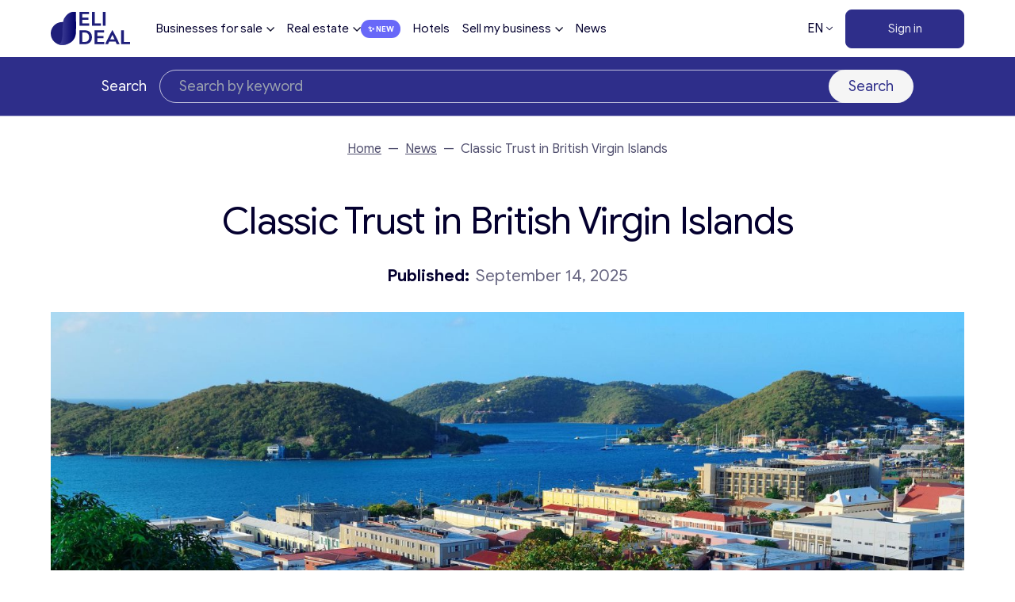

--- FILE ---
content_type: text/html; charset=UTF-8
request_url: https://eli-deal.com/news/classic-trust-in-british-virgin-islands/
body_size: 39289
content:
<!DOCTYPE html>
<html lang="en">
<head>
    <meta charset="UTF-8">
    <meta name="viewport" content="width=device-width, initial-scale=1, user-scalable=0">
    <meta http-equiv="X-UA-Compatible" content="IE=Edge">
    <script src="https://cdn.jsdelivr.net/npm/alpinejs@3.x.x/dist/cdn.min.js" defer></script>
    <script src="https://kit.fontawesome.com/31beb971e9.js" crossorigin="anonymous"></script>
    <!-- Google Tag Manager -->

    <script src="https://www.google.com/recaptcha/api.js" async defer></script>
    <script>(function(w,d,s,l,i){w[l]=w[l]||[];w[l].push({'gtm.start':
                new Date().getTime(),event:'gtm.js'});var f=d.getElementsByTagName(s)[0],
            j=d.createElement(s),dl=l!='dataLayer'?'&l='+l:'';j.async=true;j.src=
            'https://www.googletagmanager.com/gtm.js?id='+i+dl;f.parentNode.insertBefore(j,f);
        })(window,document,'script','dataLayer','GTM-58F844NL');</script>
    <!-- End Google Tag Manager -->
    <meta name="google-site-verification" content="Wek1MukRESVJEIp0UqlU-EL9lU_Dg6J7xWIWy-eNUmI" />
        <link rel="alternate" href="https://eli-deal.com/news/classic-trust-in-british-virgin-islands/" hreflang="en" />
<link rel="alternate" href="https://eli-deal.com/ru/news/classic-trust-in-british-virgin-islands/" hreflang="ru" />

<!-- Search Engine Optimization by Rank Math PRO - https://rankmath.com/ -->
<title>Classic Trust in British Virgin Islands ‖ Eli Deal</title>
<meta name="description" content="Creating Offshore Trusts in the BVI ✅ Enrollment of Trusts and Introduction of Trust Firms ✍️"/>
<meta name="robots" content="follow, index, max-snippet:-1, max-video-preview:-1, max-image-preview:large"/>
<link rel="canonical" href="https://eli-deal.com/news/classic-trust-in-british-virgin-islands/" />
<meta property="og:locale" content="en_US" />
<meta property="og:type" content="article" />
<meta property="og:title" content="Classic Trust in British Virgin Islands ‖ Eli Deal" />
<meta property="og:description" content="Creating Offshore Trusts in the BVI ✅ Enrollment of Trusts and Introduction of Trust Firms ✍️" />
<meta property="og:url" content="https://eli-deal.com/news/classic-trust-in-british-virgin-islands/" />
<meta property="og:site_name" content="Eli Deal" />
<meta property="article:section" content="News" />
<meta property="og:updated_time" content="2025-10-28T11:01:02+02:00" />
<meta property="og:image" content="https://eli-deal.com/wp-content/uploads/2023/09/st-thomas-harbor-1-1.jpg" />
<meta property="og:image:secure_url" content="https://eli-deal.com/wp-content/uploads/2023/09/st-thomas-harbor-1-1.jpg" />
<meta property="og:image:width" content="1500" />
<meta property="og:image:height" content="1001" />
<meta property="og:image:alt" content="Classic Trust in British Virgin Islands" />
<meta property="og:image:type" content="image/jpeg" />
<meta property="article:published_time" content="2025-09-14T17:55:00+03:00" />
<meta property="article:modified_time" content="2025-10-28T11:01:02+02:00" />
<meta name="twitter:card" content="summary_large_image" />
<meta name="twitter:title" content="Classic Trust in British Virgin Islands ‖ Eli Deal" />
<meta name="twitter:description" content="Creating Offshore Trusts in the BVI ✅ Enrollment of Trusts and Introduction of Trust Firms ✍️" />
<meta name="twitter:image" content="https://eli-deal.com/wp-content/uploads/2023/09/st-thomas-harbor-1-1.jpg" />
<script type="application/ld+json" class="rank-math-schema-pro">{"@context":"https://schema.org","@graph":[{"@type":["Corporation","Organization"],"@id":"https://eli-deal.com/#organization","name":"Eli Deal","url":"https://eli-deal.com","email":"office@eli-deal.com","logo":{"@type":"ImageObject","@id":"https://eli-deal.com/#logo","url":"https://eli-deal.com/wp-content/uploads/2022/12/deal-logo.png","contentUrl":"https://eli-deal.com/wp-content/uploads/2022/12/deal-logo.png","caption":"Eli Deal","inLanguage":"en-US","width":"512","height":"512"}},{"@type":"WebSite","@id":"https://eli-deal.com/#website","url":"https://eli-deal.com","name":"Eli Deal","publisher":{"@id":"https://eli-deal.com/#organization"},"inLanguage":"en-US"},{"@type":"ImageObject","@id":"https://eli-deal.com/wp-content/uploads/2023/09/st-thomas-harbor-1-1.jpg","url":"https://eli-deal.com/wp-content/uploads/2023/09/st-thomas-harbor-1-1.jpg","width":"1500","height":"1001","inLanguage":"en-US"},{"@type":"BreadcrumbList","@id":"https://eli-deal.com/news/classic-trust-in-british-virgin-islands/#breadcrumb","itemListElement":[{"@type":"ListItem","position":"1","item":{"@id":"https://eli-deal.com","name":"Home"}},{"@type":"ListItem","position":"2","item":{"@id":"https://eli-deal.com/news/","name":"News"}},{"@type":"ListItem","position":"3","item":{"@id":"https://eli-deal.com/news/classic-trust-in-british-virgin-islands/","name":"Classic Trust in British Virgin Islands"}}]},{"@type":"WebPage","@id":"https://eli-deal.com/news/classic-trust-in-british-virgin-islands/#webpage","url":"https://eli-deal.com/news/classic-trust-in-british-virgin-islands/","name":"Classic Trust in British Virgin Islands \u2016 Eli Deal","datePublished":"2025-09-14T17:55:00+03:00","dateModified":"2025-10-28T11:01:02+02:00","isPartOf":{"@id":"https://eli-deal.com/#website"},"primaryImageOfPage":{"@id":"https://eli-deal.com/wp-content/uploads/2023/09/st-thomas-harbor-1-1.jpg"},"inLanguage":"en-US","breadcrumb":{"@id":"https://eli-deal.com/news/classic-trust-in-british-virgin-islands/#breadcrumb"}},{"@type":"Person","@id":"https://eli-deal.com/news/classic-trust-in-british-virgin-islands/#author","name":"m.mogolivets","image":{"@type":"ImageObject","@id":"https://secure.gravatar.com/avatar/34646748d1da99835bc1fb3e8ac26503f22d62f3991c97b913e2a8ef8f5bc66d?s=96&amp;d=mm&amp;r=g","url":"https://secure.gravatar.com/avatar/34646748d1da99835bc1fb3e8ac26503f22d62f3991c97b913e2a8ef8f5bc66d?s=96&amp;d=mm&amp;r=g","caption":"m.mogolivets","inLanguage":"en-US"},"worksFor":{"@id":"https://eli-deal.com/#organization"}},{"@type":"NewsArticle","headline":"Classic Trust in British Virgin Islands \u2016 Eli Deal","keywords":"Classic Trust in British Virgin Islands","datePublished":"2025-09-14T17:55:00+03:00","dateModified":"2025-10-28T11:01:02+02:00","articleSection":"News","author":{"@id":"https://eli-deal.com/news/classic-trust-in-british-virgin-islands/#author","name":"m.mogolivets"},"publisher":{"@id":"https://eli-deal.com/#organization"},"description":"Businesses for sales  Companies for sale  Get a consultation  e-mail: office@eli-deal.com","copyrightYear":"2025","copyrightHolder":{"@id":"https://eli-deal.com/#organization"},"name":"Classic Trust in British Virgin Islands \u2016 Eli Deal","@id":"https://eli-deal.com/news/classic-trust-in-british-virgin-islands/#richSnippet","isPartOf":{"@id":"https://eli-deal.com/news/classic-trust-in-british-virgin-islands/#webpage"},"image":{"@id":"https://eli-deal.com/wp-content/uploads/2023/09/st-thomas-harbor-1-1.jpg"},"inLanguage":"en-US","mainEntityOfPage":{"@id":"https://eli-deal.com/news/classic-trust-in-british-virgin-islands/#webpage"}}]}</script>
<!-- /Rank Math WordPress SEO plugin -->

<link rel='dns-prefetch' href='//code.jquery.com' />
<link rel='dns-prefetch' href='//cdn.jsdelivr.net' />
<link rel='dns-prefetch' href='//unpkg.com' />
<link rel="alternate" title="oEmbed (JSON)" type="application/json+oembed" href="https://eli-deal.com/wp-json/oembed/1.0/embed?url=https%3A%2F%2Feli-deal.com%2Fnews%2Fclassic-trust-in-british-virgin-islands%2F" />
<link rel="alternate" title="oEmbed (XML)" type="text/xml+oembed" href="https://eli-deal.com/wp-json/oembed/1.0/embed?url=https%3A%2F%2Feli-deal.com%2Fnews%2Fclassic-trust-in-british-virgin-islands%2F&#038;format=xml" />
<style id='wp-img-auto-sizes-contain-inline-css' type='text/css'>
img:is([sizes=auto i],[sizes^="auto," i]){contain-intrinsic-size:3000px 1500px}
/*# sourceURL=wp-img-auto-sizes-contain-inline-css */
</style>

<link rel='stylesheet' id='dashicons-css' href='https://eli-deal.com/wp-includes/css/dashicons.min.css?ver=6.9' type='text/css' media='all' />
<link rel='stylesheet' id='post-views-counter-frontend-css' href='https://eli-deal.com/wp-content/plugins/post-views-counter/css/frontend.css?ver=1.7.3' type='text/css' media='all' />
<style id='wp-emoji-styles-inline-css' type='text/css'>

	img.wp-smiley, img.emoji {
		display: inline !important;
		border: none !important;
		box-shadow: none !important;
		height: 1em !important;
		width: 1em !important;
		margin: 0 0.07em !important;
		vertical-align: -0.1em !important;
		background: none !important;
		padding: 0 !important;
	}
/*# sourceURL=wp-emoji-styles-inline-css */
</style>
<link rel='stylesheet' id='wp-block-library-css' href='https://eli-deal.com/wp-includes/css/dist/block-library/style.min.css?ver=6.9' type='text/css' media='all' />
<style id='wp-block-heading-inline-css' type='text/css'>
h1:where(.wp-block-heading).has-background,h2:where(.wp-block-heading).has-background,h3:where(.wp-block-heading).has-background,h4:where(.wp-block-heading).has-background,h5:where(.wp-block-heading).has-background,h6:where(.wp-block-heading).has-background{padding:1.25em 2.375em}h1.has-text-align-left[style*=writing-mode]:where([style*=vertical-lr]),h1.has-text-align-right[style*=writing-mode]:where([style*=vertical-rl]),h2.has-text-align-left[style*=writing-mode]:where([style*=vertical-lr]),h2.has-text-align-right[style*=writing-mode]:where([style*=vertical-rl]),h3.has-text-align-left[style*=writing-mode]:where([style*=vertical-lr]),h3.has-text-align-right[style*=writing-mode]:where([style*=vertical-rl]),h4.has-text-align-left[style*=writing-mode]:where([style*=vertical-lr]),h4.has-text-align-right[style*=writing-mode]:where([style*=vertical-rl]),h5.has-text-align-left[style*=writing-mode]:where([style*=vertical-lr]),h5.has-text-align-right[style*=writing-mode]:where([style*=vertical-rl]),h6.has-text-align-left[style*=writing-mode]:where([style*=vertical-lr]),h6.has-text-align-right[style*=writing-mode]:where([style*=vertical-rl]){rotate:180deg}
/*# sourceURL=https://eli-deal.com/wp-includes/blocks/heading/style.min.css */
</style>
<style id='wp-block-paragraph-inline-css' type='text/css'>
.is-small-text{font-size:.875em}.is-regular-text{font-size:1em}.is-large-text{font-size:2.25em}.is-larger-text{font-size:3em}.has-drop-cap:not(:focus):first-letter{float:left;font-size:8.4em;font-style:normal;font-weight:100;line-height:.68;margin:.05em .1em 0 0;text-transform:uppercase}body.rtl .has-drop-cap:not(:focus):first-letter{float:none;margin-left:.1em}p.has-drop-cap.has-background{overflow:hidden}:root :where(p.has-background){padding:1.25em 2.375em}:where(p.has-text-color:not(.has-link-color)) a{color:inherit}p.has-text-align-left[style*="writing-mode:vertical-lr"],p.has-text-align-right[style*="writing-mode:vertical-rl"]{rotate:180deg}
/*# sourceURL=https://eli-deal.com/wp-includes/blocks/paragraph/style.min.css */
</style>
<style id='global-styles-inline-css' type='text/css'>
:root{--wp--preset--aspect-ratio--square: 1;--wp--preset--aspect-ratio--4-3: 4/3;--wp--preset--aspect-ratio--3-4: 3/4;--wp--preset--aspect-ratio--3-2: 3/2;--wp--preset--aspect-ratio--2-3: 2/3;--wp--preset--aspect-ratio--16-9: 16/9;--wp--preset--aspect-ratio--9-16: 9/16;--wp--preset--color--black: #000000;--wp--preset--color--cyan-bluish-gray: #abb8c3;--wp--preset--color--white: #ffffff;--wp--preset--color--pale-pink: #f78da7;--wp--preset--color--vivid-red: #cf2e2e;--wp--preset--color--luminous-vivid-orange: #ff6900;--wp--preset--color--luminous-vivid-amber: #fcb900;--wp--preset--color--light-green-cyan: #7bdcb5;--wp--preset--color--vivid-green-cyan: #00d084;--wp--preset--color--pale-cyan-blue: #8ed1fc;--wp--preset--color--vivid-cyan-blue: #0693e3;--wp--preset--color--vivid-purple: #9b51e0;--wp--preset--color--primary: #2E2E8A;--wp--preset--color--secondary: #42428c;--wp--preset--color--light: #F5F5F5;--wp--preset--color--body: #04002f;--wp--preset--color--error: #cc0000;--wp--preset--gradient--vivid-cyan-blue-to-vivid-purple: linear-gradient(135deg,rgb(6,147,227) 0%,rgb(155,81,224) 100%);--wp--preset--gradient--light-green-cyan-to-vivid-green-cyan: linear-gradient(135deg,rgb(122,220,180) 0%,rgb(0,208,130) 100%);--wp--preset--gradient--luminous-vivid-amber-to-luminous-vivid-orange: linear-gradient(135deg,rgb(252,185,0) 0%,rgb(255,105,0) 100%);--wp--preset--gradient--luminous-vivid-orange-to-vivid-red: linear-gradient(135deg,rgb(255,105,0) 0%,rgb(207,46,46) 100%);--wp--preset--gradient--very-light-gray-to-cyan-bluish-gray: linear-gradient(135deg,rgb(238,238,238) 0%,rgb(169,184,195) 100%);--wp--preset--gradient--cool-to-warm-spectrum: linear-gradient(135deg,rgb(74,234,220) 0%,rgb(151,120,209) 20%,rgb(207,42,186) 40%,rgb(238,44,130) 60%,rgb(251,105,98) 80%,rgb(254,248,76) 100%);--wp--preset--gradient--blush-light-purple: linear-gradient(135deg,rgb(255,206,236) 0%,rgb(152,150,240) 100%);--wp--preset--gradient--blush-bordeaux: linear-gradient(135deg,rgb(254,205,165) 0%,rgb(254,45,45) 50%,rgb(107,0,62) 100%);--wp--preset--gradient--luminous-dusk: linear-gradient(135deg,rgb(255,203,112) 0%,rgb(199,81,192) 50%,rgb(65,88,208) 100%);--wp--preset--gradient--pale-ocean: linear-gradient(135deg,rgb(255,245,203) 0%,rgb(182,227,212) 50%,rgb(51,167,181) 100%);--wp--preset--gradient--electric-grass: linear-gradient(135deg,rgb(202,248,128) 0%,rgb(113,206,126) 100%);--wp--preset--gradient--midnight: linear-gradient(135deg,rgb(2,3,129) 0%,rgb(40,116,252) 100%);--wp--preset--font-size--small: 13px;--wp--preset--font-size--medium: 20px;--wp--preset--font-size--large: 36px;--wp--preset--font-size--x-large: 42px;--wp--preset--font-size--12: 12px;--wp--preset--font-size--14: 14px;--wp--preset--font-size--16: 16px;--wp--preset--font-size--18: 18px;--wp--preset--font-size--21: 21px;--wp--preset--font-size--24: 24px;--wp--preset--font-size--28: 28px;--wp--preset--font-size--32: 32px;--wp--preset--font-size--36: 36px;--wp--preset--font-size--40: 40px;--wp--preset--font-size--48: 48px;--wp--preset--font-size--56: 56px;--wp--preset--font-size--64: 64px;--wp--preset--font-size--72: 72px;--wp--preset--font-size--96: 96px;--wp--preset--font-size--200: 200px;--wp--preset--spacing--20: 0.44rem;--wp--preset--spacing--30: 0.67rem;--wp--preset--spacing--40: 1rem;--wp--preset--spacing--50: 1.5rem;--wp--preset--spacing--60: 2.25rem;--wp--preset--spacing--70: 3.38rem;--wp--preset--spacing--80: 5.06rem;--wp--preset--shadow--natural: 6px 6px 9px rgba(0, 0, 0, 0.2);--wp--preset--shadow--deep: 12px 12px 50px rgba(0, 0, 0, 0.4);--wp--preset--shadow--sharp: 6px 6px 0px rgba(0, 0, 0, 0.2);--wp--preset--shadow--outlined: 6px 6px 0px -3px rgb(255, 255, 255), 6px 6px rgb(0, 0, 0);--wp--preset--shadow--crisp: 6px 6px 0px rgb(0, 0, 0);}:where(body) { margin: 0; }.wp-site-blocks > .alignleft { float: left; margin-right: 2em; }.wp-site-blocks > .alignright { float: right; margin-left: 2em; }.wp-site-blocks > .aligncenter { justify-content: center; margin-left: auto; margin-right: auto; }:where(.is-layout-flex){gap: 0.5em;}:where(.is-layout-grid){gap: 0.5em;}.is-layout-flow > .alignleft{float: left;margin-inline-start: 0;margin-inline-end: 2em;}.is-layout-flow > .alignright{float: right;margin-inline-start: 2em;margin-inline-end: 0;}.is-layout-flow > .aligncenter{margin-left: auto !important;margin-right: auto !important;}.is-layout-constrained > .alignleft{float: left;margin-inline-start: 0;margin-inline-end: 2em;}.is-layout-constrained > .alignright{float: right;margin-inline-start: 2em;margin-inline-end: 0;}.is-layout-constrained > .aligncenter{margin-left: auto !important;margin-right: auto !important;}.is-layout-constrained > :where(:not(.alignleft):not(.alignright):not(.alignfull)){margin-left: auto !important;margin-right: auto !important;}body .is-layout-flex{display: flex;}.is-layout-flex{flex-wrap: wrap;align-items: center;}.is-layout-flex > :is(*, div){margin: 0;}body .is-layout-grid{display: grid;}.is-layout-grid > :is(*, div){margin: 0;}body{padding-top: 0px;padding-right: 0px;padding-bottom: 0px;padding-left: 0px;}a:where(:not(.wp-element-button)){text-decoration: underline;}:root :where(.wp-element-button, .wp-block-button__link){background-color: #32373c;border-width: 0;color: #fff;font-family: inherit;font-size: inherit;font-style: inherit;font-weight: inherit;letter-spacing: inherit;line-height: inherit;padding-top: calc(0.667em + 2px);padding-right: calc(1.333em + 2px);padding-bottom: calc(0.667em + 2px);padding-left: calc(1.333em + 2px);text-decoration: none;text-transform: inherit;}.has-black-color{color: var(--wp--preset--color--black) !important;}.has-cyan-bluish-gray-color{color: var(--wp--preset--color--cyan-bluish-gray) !important;}.has-white-color{color: var(--wp--preset--color--white) !important;}.has-pale-pink-color{color: var(--wp--preset--color--pale-pink) !important;}.has-vivid-red-color{color: var(--wp--preset--color--vivid-red) !important;}.has-luminous-vivid-orange-color{color: var(--wp--preset--color--luminous-vivid-orange) !important;}.has-luminous-vivid-amber-color{color: var(--wp--preset--color--luminous-vivid-amber) !important;}.has-light-green-cyan-color{color: var(--wp--preset--color--light-green-cyan) !important;}.has-vivid-green-cyan-color{color: var(--wp--preset--color--vivid-green-cyan) !important;}.has-pale-cyan-blue-color{color: var(--wp--preset--color--pale-cyan-blue) !important;}.has-vivid-cyan-blue-color{color: var(--wp--preset--color--vivid-cyan-blue) !important;}.has-vivid-purple-color{color: var(--wp--preset--color--vivid-purple) !important;}.has-primary-color{color: var(--wp--preset--color--primary) !important;}.has-secondary-color{color: var(--wp--preset--color--secondary) !important;}.has-light-color{color: var(--wp--preset--color--light) !important;}.has-body-color{color: var(--wp--preset--color--body) !important;}.has-error-color{color: var(--wp--preset--color--error) !important;}.has-black-background-color{background-color: var(--wp--preset--color--black) !important;}.has-cyan-bluish-gray-background-color{background-color: var(--wp--preset--color--cyan-bluish-gray) !important;}.has-white-background-color{background-color: var(--wp--preset--color--white) !important;}.has-pale-pink-background-color{background-color: var(--wp--preset--color--pale-pink) !important;}.has-vivid-red-background-color{background-color: var(--wp--preset--color--vivid-red) !important;}.has-luminous-vivid-orange-background-color{background-color: var(--wp--preset--color--luminous-vivid-orange) !important;}.has-luminous-vivid-amber-background-color{background-color: var(--wp--preset--color--luminous-vivid-amber) !important;}.has-light-green-cyan-background-color{background-color: var(--wp--preset--color--light-green-cyan) !important;}.has-vivid-green-cyan-background-color{background-color: var(--wp--preset--color--vivid-green-cyan) !important;}.has-pale-cyan-blue-background-color{background-color: var(--wp--preset--color--pale-cyan-blue) !important;}.has-vivid-cyan-blue-background-color{background-color: var(--wp--preset--color--vivid-cyan-blue) !important;}.has-vivid-purple-background-color{background-color: var(--wp--preset--color--vivid-purple) !important;}.has-primary-background-color{background-color: var(--wp--preset--color--primary) !important;}.has-secondary-background-color{background-color: var(--wp--preset--color--secondary) !important;}.has-light-background-color{background-color: var(--wp--preset--color--light) !important;}.has-body-background-color{background-color: var(--wp--preset--color--body) !important;}.has-error-background-color{background-color: var(--wp--preset--color--error) !important;}.has-black-border-color{border-color: var(--wp--preset--color--black) !important;}.has-cyan-bluish-gray-border-color{border-color: var(--wp--preset--color--cyan-bluish-gray) !important;}.has-white-border-color{border-color: var(--wp--preset--color--white) !important;}.has-pale-pink-border-color{border-color: var(--wp--preset--color--pale-pink) !important;}.has-vivid-red-border-color{border-color: var(--wp--preset--color--vivid-red) !important;}.has-luminous-vivid-orange-border-color{border-color: var(--wp--preset--color--luminous-vivid-orange) !important;}.has-luminous-vivid-amber-border-color{border-color: var(--wp--preset--color--luminous-vivid-amber) !important;}.has-light-green-cyan-border-color{border-color: var(--wp--preset--color--light-green-cyan) !important;}.has-vivid-green-cyan-border-color{border-color: var(--wp--preset--color--vivid-green-cyan) !important;}.has-pale-cyan-blue-border-color{border-color: var(--wp--preset--color--pale-cyan-blue) !important;}.has-vivid-cyan-blue-border-color{border-color: var(--wp--preset--color--vivid-cyan-blue) !important;}.has-vivid-purple-border-color{border-color: var(--wp--preset--color--vivid-purple) !important;}.has-primary-border-color{border-color: var(--wp--preset--color--primary) !important;}.has-secondary-border-color{border-color: var(--wp--preset--color--secondary) !important;}.has-light-border-color{border-color: var(--wp--preset--color--light) !important;}.has-body-border-color{border-color: var(--wp--preset--color--body) !important;}.has-error-border-color{border-color: var(--wp--preset--color--error) !important;}.has-vivid-cyan-blue-to-vivid-purple-gradient-background{background: var(--wp--preset--gradient--vivid-cyan-blue-to-vivid-purple) !important;}.has-light-green-cyan-to-vivid-green-cyan-gradient-background{background: var(--wp--preset--gradient--light-green-cyan-to-vivid-green-cyan) !important;}.has-luminous-vivid-amber-to-luminous-vivid-orange-gradient-background{background: var(--wp--preset--gradient--luminous-vivid-amber-to-luminous-vivid-orange) !important;}.has-luminous-vivid-orange-to-vivid-red-gradient-background{background: var(--wp--preset--gradient--luminous-vivid-orange-to-vivid-red) !important;}.has-very-light-gray-to-cyan-bluish-gray-gradient-background{background: var(--wp--preset--gradient--very-light-gray-to-cyan-bluish-gray) !important;}.has-cool-to-warm-spectrum-gradient-background{background: var(--wp--preset--gradient--cool-to-warm-spectrum) !important;}.has-blush-light-purple-gradient-background{background: var(--wp--preset--gradient--blush-light-purple) !important;}.has-blush-bordeaux-gradient-background{background: var(--wp--preset--gradient--blush-bordeaux) !important;}.has-luminous-dusk-gradient-background{background: var(--wp--preset--gradient--luminous-dusk) !important;}.has-pale-ocean-gradient-background{background: var(--wp--preset--gradient--pale-ocean) !important;}.has-electric-grass-gradient-background{background: var(--wp--preset--gradient--electric-grass) !important;}.has-midnight-gradient-background{background: var(--wp--preset--gradient--midnight) !important;}.has-small-font-size{font-size: var(--wp--preset--font-size--small) !important;}.has-medium-font-size{font-size: var(--wp--preset--font-size--medium) !important;}.has-large-font-size{font-size: var(--wp--preset--font-size--large) !important;}.has-x-large-font-size{font-size: var(--wp--preset--font-size--x-large) !important;}.has-12-font-size{font-size: var(--wp--preset--font-size--12) !important;}.has-14-font-size{font-size: var(--wp--preset--font-size--14) !important;}.has-16-font-size{font-size: var(--wp--preset--font-size--16) !important;}.has-18-font-size{font-size: var(--wp--preset--font-size--18) !important;}.has-21-font-size{font-size: var(--wp--preset--font-size--21) !important;}.has-24-font-size{font-size: var(--wp--preset--font-size--24) !important;}.has-28-font-size{font-size: var(--wp--preset--font-size--28) !important;}.has-32-font-size{font-size: var(--wp--preset--font-size--32) !important;}.has-36-font-size{font-size: var(--wp--preset--font-size--36) !important;}.has-40-font-size{font-size: var(--wp--preset--font-size--40) !important;}.has-48-font-size{font-size: var(--wp--preset--font-size--48) !important;}.has-56-font-size{font-size: var(--wp--preset--font-size--56) !important;}.has-64-font-size{font-size: var(--wp--preset--font-size--64) !important;}.has-72-font-size{font-size: var(--wp--preset--font-size--72) !important;}.has-96-font-size{font-size: var(--wp--preset--font-size--96) !important;}.has-200-font-size{font-size: var(--wp--preset--font-size--200) !important;}
/*# sourceURL=global-styles-inline-css */
</style>

<link rel='stylesheet' id='som_lost_password_style-css' href='https://eli-deal.com/wp-content/plugins/frontend-reset-password/assets/css/password-lost.css?ver=6.9' type='text/css' media='all' />
<link rel='stylesheet' id='eli-jquery-ui-css-css' href='https://eli-deal.com/wp-content/themes/eli-deal/resources/vendors/jquery-ui/jquery-ui.min.css?ver=6.9' type='text/css' media='all' />
<link rel='stylesheet' id='eli-slick-css' href='https://eli-deal.com/wp-content/themes/eli-deal/resources/vendors/slick_slider/slick.css?ver=6.9' type='text/css' media='all' />
<link rel='stylesheet' id='elc-oldcustom-mob-css' href='https://eli-deal.com/wp-content/themes/eli-deal/css/old/custom-mob.css?ver=6.9' type='text/css' media='all' />
<link rel='stylesheet' id='eli-fancy-css' href='https://cdn.jsdelivr.net/npm/@fancyapps/ui@4.0/dist/fancybox.css?ver=6.9' type='text/css' media='all' />
<link rel='stylesheet' id='eli-select-css' href='https://cdn.jsdelivr.net/npm/select2@4.1.0-rc.0/dist/css/select2.min.css?ver=6.9' type='text/css' media='all' />
<link rel='stylesheet' id='eli-uploader-css' href='https://unpkg.com/dropzone@5/dist/min/dropzone.min.css?ver=6.9' type='text/css' media='all' />
<link rel='stylesheet' id='elc-tailpress-css' href='https://eli-deal.com/wp-content/themes/eli-deal/css/app.css?ver=6.9' type='text/css' media='all' />
<link rel='stylesheet' id='elc-oldcustom-css' href='https://eli-deal.com/wp-content/themes/eli-deal/css/old/custom.css?ver=6.9' type='text/css' media='all' />
<link rel='stylesheet' id='simple-favorites-css' href='https://eli-deal.com/wp-content/plugins/favorites/assets/css/favorites.css?ver=2.3.6' type='text/css' media='all' />
<script type="text/javascript">
            window._nslDOMReady = (function () {
                const executedCallbacks = new Set();
            
                return function (callback) {
                    /**
                    * Third parties might dispatch DOMContentLoaded events, so we need to ensure that we only run our callback once!
                    */
                    if (executedCallbacks.has(callback)) return;
            
                    const wrappedCallback = function () {
                        if (executedCallbacks.has(callback)) return;
                        executedCallbacks.add(callback);
                        callback();
                    };
            
                    if (document.readyState === "complete" || document.readyState === "interactive") {
                        wrappedCallback();
                    } else {
                        document.addEventListener("DOMContentLoaded", wrappedCallback);
                    }
                };
            })();
        </script><script type="text/javascript" src="https://code.jquery.com/jquery-3.6.0.min.js?ver=6.9" id="jquery-js"></script>
<script type="text/javascript" src="https://eli-deal.com/wp-content/themes/eli-deal/resources/vendors/jquery-ui/jquery-ui.min.js?ver=6.9" id="eli-jquery-ui-js-js"></script>
<script type="text/javascript" src="https://eli-deal.com/wp-content/themes/eli-deal/resources/vendors/slick_slider/slick.min.js?ver=6.9" id="eli-slick-js"></script>
<script type="text/javascript" src="https://cdn.jsdelivr.net/npm/@fancyapps/ui@4.0/dist/fancybox.umd.js?ver=6.9" id="eli-fancy-js"></script>
<script type="text/javascript" src="https://cdn.jsdelivr.net/npm/select2@4.1.0-rc.0/dist/js/select2.min.js?ver=6.9" id="eli-select-js"></script>
<script type="text/javascript" src="https://unpkg.com/dropzone@5/dist/min/dropzone.min.js?ver=6.9" id="eli-uploader-js"></script>
<script type="text/javascript" src="https://eli-deal.com/wp-content/themes/eli-deal/js/script-e.js?ver=6.9" id="elc-e-script-js"></script>
<script type="text/javascript" src="https://eli-deal.com/wp-content/themes/eli-deal/js/scripts-am.js?ver=6.9" id="elc-scripts-js"></script>
<script type="text/javascript" id="favorites-js-extra">
/* <![CDATA[ */
var favorites_data = {"ajaxurl":"https://eli-deal.com/wp-admin/admin-ajax.php","nonce":"90cba79f15","favorite":"\u003Ci class=\"far fa-heart\"\u003E\u003C/i\u003E","favorited":"\u003Ci class=\"fas fa-trash\"\u003E\u003C/i\u003E","includecount":"","indicate_loading":"1","loading_text":"Loading","loading_image":"\u003Cimg src=\"https://eli-deal.com/wp-content/plugins/favorites/assets/images/loading.gif\" class=\"simplefavorites-loading\" aria-hidden=\"true\" /\u003E","loading_image_active":"\u003Cimg src=\"https://eli-deal.com/wp-content/plugins/favorites/assets/images/loading.gif\" class=\"simplefavorites-loading\" aria-hidden=\"true\" /\u003E","loading_image_preload":"","cache_enabled":"","button_options":{"button_type":"custom","custom_colors":false,"box_shadow":false,"include_count":false,"default":{"background_default":false,"border_default":false,"text_default":false,"icon_default":false,"count_default":false},"active":{"background_active":false,"border_active":false,"text_active":false,"icon_active":false,"count_active":false}},"authentication_modal_content":"\u003Cp\u003EPlease login to add favorites.\u003C/p\u003E\u003Cp\u003E\u003Ca href=\"#\" data-favorites-modal-close\u003EDismiss this notice\u003C/a\u003E\u003C/p\u003E","authentication_redirect":"","dev_mode":"","logged_in":"","user_id":"0","authentication_redirect_url":"https://eli-deal.com/eli-login/"};
//# sourceURL=favorites-js-extra
/* ]]> */
</script>
<script type="text/javascript" src="https://eli-deal.com/wp-content/plugins/favorites/assets/js/favorites.min.js?ver=2.3.6" id="favorites-js"></script>
<link rel="https://api.w.org/" href="https://eli-deal.com/wp-json/" /><link rel="alternate" title="JSON" type="application/json" href="https://eli-deal.com/wp-json/wp/v2/posts/56049" /><style>
.som-password-error-message,
.som-password-sent-message {
	background-color: #04002f;
	border-color: #04002f;
}
</style>
<link rel="apple-touch-icon" sizes="180x180" href="/wp-content/uploads/fbrfg/apple-touch-icon.png">
<link rel="icon" type="image/png" sizes="32x32" href="/wp-content/uploads/fbrfg/favicon-32x32.png">
<link rel="icon" type="image/png" sizes="16x16" href="/wp-content/uploads/fbrfg/favicon-16x16.png">
<link rel="manifest" href="/wp-content/uploads/fbrfg/site.webmanifest">
<link rel="mask-icon" href="/wp-content/uploads/fbrfg/safari-pinned-tab.svg" color="#2e2e8a">
<link rel="shortcut icon" href="/wp-content/uploads/fbrfg/favicon.ico">
<meta name="apple-mobile-web-app-title" content="ELI DEAL">
<meta name="application-name" content="ELI DEAL">
<meta name="msapplication-TileColor" content="#ffffff">
<meta name="msapplication-TileImage" content="/wp-content/uploads/fbrfg/mstile-144x144.png">
<meta name="msapplication-config" content="/wp-content/uploads/fbrfg/browserconfig.xml">
<meta name="theme-color" content="#ffffff"><script type="text/javascript" id="google_gtagjs" src="https://www.googletagmanager.com/gtag/js?id=G-2SPX0359J9" async="async"></script>
<script type="text/javascript" id="google_gtagjs-inline">
/* <![CDATA[ */
window.dataLayer = window.dataLayer || [];function gtag(){dataLayer.push(arguments);}gtag('js', new Date());gtag('config', 'G-2SPX0359J9', {} );
/* ]]> */
</script>
    <style>
        a:where(:not(.wp-element-button)) {
            text-decoration: none;
        }
    </style>
    <script type="text/javascript">
        (function(c,l,a,r,i,t,y){
            c[a]=c[a]||function(){(c[a].q=c[a].q||[]).push(arguments)};
            t=l.createElement(r);t.async=1;t.src="https://www.clarity.ms/tag/"+i;
            y=l.getElementsByTagName(r)[0];y.parentNode.insertBefore(t,y);
        })(window, document, "clarity", "script", "l4rw3y6y8l");
    </script>

<link rel='stylesheet' id='wpforms-classic-full-css' href='https://eli-deal.com/wp-content/plugins/wpforms-lite/assets/css/frontend/classic/wpforms-full.min.css?ver=1.9.8.7' type='text/css' media='all' />
</head>

<body class="wp-singular post-template-default single single-post postid-56049 single-format-standard wp-custom-logo wp-theme-eli-deal bg-white text-dark font-light antialiased text-14 md:text-16 lg:text-18 xl:text-21 min-h-screen user-registration-page ur-settings-sidebar-show">
<!-- Google Tag Manager (noscript) -->
<noscript><iframe src="https://www.googletagmanager.com/ns.html?id=GTM-58F844NL"
                  height="0" width="0" style="display:none;visibility:hidden"></iframe></noscript>
<!-- End Google Tag Manager (noscript) -->
<div class="hidden">
    <svg xmlns="http://www.w3.org/2000/svg">
        <symbol width="24" height="24" viewBox="0 0 24 24" id="arrow_right">
            <path d="M2.73765 1.22567L15.505 1.22567V0L0.734375 0L0.734375 15.4126H1.90745L1.90906 2.09154L22.9042 24L23.7344 23.1338L2.73765 1.22567Z" fill="currentColor"/>
        </symbol>
        <symbol width="28" height="28" viewBox="0 0 28 28" id="plus">
            <path d="M27.3521 14.79L27.3521 13.21L14.7844 13.2156L14.79 0.647912H13.21L13.2156 13.2156L0.647865 13.21L0.647866 14.79L13.2156 14.7845L13.21 27.3522H14.79L14.7844 14.7845L27.3521 14.79Z"/>
        </symbol>
        <symbol width="24" height="24" viewBox="0 0 24 24" id="eli-favorites">
            <path d="M22.3199 7.17003C22.1989 6.69631 22.0121 6.24189 21.7649 5.82003C21.5275 5.38117 21.224 4.98148 20.8649 4.63503C20.3444 4.11623 19.7279 3.70357 19.0499 3.42003C17.6852 2.85991 16.1547 2.85991 14.7899 3.42003C14.1491 3.69128 13.5603 4.07196 13.0499 4.54503L12.9749 4.63503L11.9999 5.61003L11.0249 4.63503L10.9499 4.54503C10.4396 4.07196 9.85077 3.69128 9.20992 3.42003C7.84516 2.85991 6.31469 2.85991 4.94992 3.42003C4.2719 3.70357 3.65546 4.11623 3.13492 4.63503C2.42297 5.32777 1.91898 6.20585 1.67992 7.17003C1.55275 7.65966 1.4922 8.16421 1.49992 8.67003C1.49992 9.14553 1.55992 9.61953 1.67992 10.08C1.80567 10.5451 1.98698 10.9933 2.21992 11.415C2.4715 11.8485 2.77915 12.247 3.13492 12.6L11.9999 21.465L20.8649 12.6C21.2204 12.2505 21.5249 11.85 21.7649 11.415C22.2521 10.5827 22.506 9.63445 22.4999 8.67003C22.5077 8.1642 22.4472 7.65965 22.3199 7.17003V7.17003ZM20.8199 9.61503C20.6403 10.3004 20.2833 10.9264 19.7849 11.43L11.9699 19.23L4.15492 11.43C3.90026 11.1736 3.67855 10.8863 3.49492 10.575C3.32213 10.267 3.1862 9.93979 3.08992 9.60003C3.01306 9.2603 2.97283 8.91332 2.96992 8.56503C2.97196 8.20677 3.01218 7.84975 3.08992 7.50003C3.18337 7.15928 3.31945 6.8317 3.49492 6.52503C3.67492 6.21003 3.89692 5.92503 4.15492 5.67003C4.54027 5.28984 4.99297 4.98465 5.48992 4.77003C6.49134 4.36941 7.6085 4.36941 8.60992 4.77003C9.10492 4.97553 9.55192 5.27703 9.92992 5.65503L11.9699 7.71003L14.0099 5.65503C14.3877 5.27636 14.8362 4.97565 15.3299 4.77003C16.3313 4.36941 17.4485 4.36941 18.4499 4.77003C18.9464 4.98453 19.3994 5.29053 19.7849 5.67003C20.0459 5.91753 20.2649 6.20553 20.4299 6.52503C20.7774 7.13772 20.9584 7.83069 20.9549 8.53503C20.9753 8.89746 20.945 9.26097 20.8649 9.61503H20.8199V9.61503Z"/>
        </symbol>
        <symbol id="share_arrow" width="20" height="28" viewBox="0 0 20 28">
            <path d="M10.5095 1.954L18.3598 9.80431L19.0821 9.08208L10 0L0.918062 9.08194L1.63936 9.80324L9.48983 1.95473L9.48953 27.7738L10.5104 27.7738L10.5095 1.954Z"/>
        </symbol>
        <symbol width="40" height="40" viewBox="0 0 40 40" id="share_linked">
            <path d="M15.6321 28V17.2048H12.2024V28H15.6321ZM13.9177 15.73C15.1137 15.73 15.8582 14.9011 15.8582 13.8652C15.8359 12.8059 15.1138 12 13.9404 12C12.7672 12 12 12.806 12 13.8652C12 14.9011 12.7443 15.73 13.8953 15.73H13.9177ZM17.5305 28H20.9603V21.9714C20.9603 21.6488 20.9825 21.3265 21.0731 21.0959C21.3211 20.4512 21.8854 19.7836 22.8328 19.7836C24.0739 19.7836 24.5704 20.7735 24.5704 22.2247V27.9999H28V21.8101C28 18.4942 26.3079 16.9514 24.0513 16.9514C22.2011 16.9514 21.3888 18.0333 20.9374 18.7702H20.9603V17.2046H17.5306C17.5756 18.2176 17.5305 28 17.5305 28Z"/>
        </symbol>
        <symbol width="40" height="40" viewBox="0 0 40 40" id="share_facebook">
            <path d="M23.6987 12.0033L21.7799 12C19.6242 12 18.231 13.5455 18.231 15.9376V17.7531H16.3017C16.135 17.7531 16 17.8993 16 18.0795V20.71C16 20.8903 16.1352 21.0363 16.3017 21.0363H18.231V27.6738C18.231 27.854 18.366 28 18.5327 28H21.0499C21.2166 28 21.3517 27.8539 21.3517 27.6738V21.0363H23.6075C23.7742 21.0363 23.9092 20.8903 23.9092 20.71L23.9101 18.0795C23.9101 17.993 23.8782 17.9101 23.8217 17.8488C23.7652 17.7876 23.6883 17.7531 23.6082 17.7531H21.3517V16.2141C21.3517 15.4744 21.5147 15.0989 22.4058 15.0989L23.6984 15.0984C23.865 15.0984 24 14.9522 24 14.7721V12.3296C24 12.1496 23.8652 12.0037 23.6987 12.0033Z"/>
        </symbol>
        <symbol width="40" height="40" viewBox="0 0 40 40" id="share_twitter">
            <path d="M30 13.8979C29.2645 14.2186 28.4744 14.4353 27.6438 14.5333C28.5008 14.0286 29.142 13.2343 29.4477 12.2986C28.6425 12.7693 27.7612 13.1006 26.8422 13.2781C26.2242 12.6288 25.4057 12.1984 24.5136 12.0537C23.6216 11.9091 22.706 12.0583 21.909 12.4783C21.1119 12.8982 20.4781 13.5654 20.1058 14.3761C19.7336 15.1869 19.6437 16.0959 19.8503 16.9621C18.2187 16.8814 16.6226 16.4641 15.1655 15.7372C13.7085 15.0102 12.423 13.9899 11.3926 12.7424C11.0403 13.3405 10.8377 14.034 10.8377 14.7725C10.8373 15.4373 11.0036 16.092 11.322 16.6784C11.6404 17.2648 12.1009 17.7648 12.6627 18.134C12.0112 18.1136 11.374 17.9403 10.8042 17.6286V17.6806C10.8041 18.6131 11.1319 19.5169 11.7319 20.2386C12.3318 20.9603 13.1671 21.4555 14.0958 21.6402C13.4914 21.8012 12.8577 21.8249 12.2426 21.7096C12.5046 22.5119 13.0151 23.2135 13.7024 23.7162C14.3898 24.2188 15.2197 24.4974 16.0759 24.5128C14.6224 25.6357 12.8273 26.2448 10.9795 26.2421C10.6521 26.2422 10.3251 26.2234 10 26.1858C11.8757 27.3726 14.0591 28.0024 16.2891 28C23.8378 28 27.9644 21.8474 27.9644 16.5113C27.9644 16.338 27.96 16.1629 27.9521 15.9895C28.7548 15.4183 29.4476 14.7109 29.9982 13.9005L30 13.8979Z"/>
        </symbol>
        <symbol id="view">
            <g stroke="none" stroke-width="1" fill-rule="evenodd">
                <g id="ic_fluent_eye_show_24_regular" fill-rule="nonzero">
                    <path d="M12,9.0046246 C14.209139,9.0046246 16,10.7954856 16,13.0046246 C16,15.2137636 14.209139,17.0046246 12,17.0046246 C9.790861,17.0046246 8,15.2137636 8,13.0046246 C8,10.7954856 9.790861,9.0046246 12,9.0046246 Z M12,10.5046246 C10.6192881,10.5046246 9.5,11.6239127 9.5,13.0046246 C9.5,14.3853365 10.6192881,15.5046246 12,15.5046246 C13.3807119,15.5046246 14.5,14.3853365 14.5,13.0046246 C14.5,11.6239127 13.3807119,10.5046246 12,10.5046246 Z M12,5.5 C16.613512,5.5 20.5960869,8.65000641 21.7011157,13.0643865 C21.8017,13.4662019 21.557504,13.8734775 21.1556885,13.9740618 C20.7538731,14.0746462 20.3465976,13.8304502 20.2460132,13.4286347 C19.3071259,9.67795854 15.9213644,7 12,7 C8.07693257,7 4.69009765,9.68026417 3.75285786,13.4331499 C3.65249525,13.8350208 3.24535455,14.0794416 2.84348365,13.979079 C2.44161275,13.8787164 2.19719198,13.4715757 2.29755459,13.0697048 C3.4006459,8.65271806 7.38448293,5.5 12,5.5 Z" id="🎨-Color"></path>
                </g>
            </g>
        </symbol>
        <symbol id="error" viewBox="0 0 512 512">
            <path d="M256 512c141.4 0 256-114.6 256-256S397.4 0 256 0S0 114.6 0 256S114.6 512 256 512zM175 175c9.4-9.4 24.6-9.4 33.9 0l47 47 47-47c9.4-9.4 24.6-9.4 33.9 0s9.4 24.6 0 33.9l-47 47 47 47c9.4 9.4 9.4 24.6 0 33.9s-24.6 9.4-33.9 0l-47-47-47 47c-9.4 9.4-24.6 9.4-33.9 0s-9.4-24.6 0-33.9l47-47-47-47c-9.4-9.4-9.4-24.6 0-33.9z"/>
        </symbol>
        <symbol id="deal-globe" fill='none' viewBox="0 0 24 24">
            <path stroke="currentColor" stroke-linecap="round" stroke-linejoin="round" stroke-width="1.5" d="M12 21a9 9 0 1 0 0-18 9 9 0 0 0 0 18ZM3.513 9h16.975M3.513 15h16.974"/>
            <path stroke="currentColor" stroke-linecap="round" stroke-linejoin="round" stroke-width="1.5" d="M12 20.758c2.071 0 3.75-3.921 3.75-8.758 0-4.838-1.679-8.759-3.75-8.759-2.071 0-3.75 3.921-3.75 8.759 0 4.837 1.679 8.758 3.75 8.758Z"/>
        </symbol>
        <symbol id="deal-dollar" fill='none' viewBox="0 0 10 18">
            <path fill="currentColor" d="M0 12h2c0 1.08 1.37 2 3 2s3-.92 3-2c0-1.1-1.04-1.5-3.24-2.03C2.64 9.44 0 8.78 0 6c0-1.79 1.47-3.31 3.5-3.82V0h3v2.18C8.53 2.69 10 4.21 10 6H8c0-1.08-1.37-2-3-2s-3 .92-3 2c0 1.1 1.04 1.5 3.24 2.03C7.36 8.56 10 9.22 10 12c0 1.79-1.47 3.31-3.5 3.82V18h-3v-2.18C1.47 15.31 0 13.79 0 12Z"/>
        </symbol>
        <symbol id="deal-category" fill='none' viewBox="0 0 20 18">
            <path fill="currentColor" d="m3.41 18 .71-4h-4l.35-2h4l1.06-6h-4l.35-2h4l.71-4h2l-.71 4h6l.71-4h2l-.71 4h4l-.35 2h-4l-1.06 6h4l-.35 2h-4l-.71 4h-2l.71-4h-6l-.71 4h-2M7.53 6l-1.06 6h6l1.06-6h-6Z"/>
        </symbol>
        <symbol id="ok" viewBox="0 0 512 512"><path d="M256 512c141.4 0 256-114.6 256-256S397.4 0 256 0S0 114.6 0 256S114.6 512 256 512zM369 209L241 337c-9.4 9.4-24.6 9.4-33.9 0l-64-64c-9.4-9.4-9.4-24.6 0-33.9s24.6-9.4 33.9 0l47 47L335 175c9.4-9.4 24.6-9.4 33.9 0s9.4 24.6 0 33.9z"/></symbol>
        <symbol id="arrow-lang" viewBox="0 0 185.343 185.343">
          <path d="M51.707 185.343a10.692 10.692 0 0 1-7.593-3.149 10.724 10.724 0 0 1 0-15.175l74.352-74.347L44.114 18.32c-4.194-4.194-4.194-10.987 0-15.175 4.194-4.194 10.987-4.194 15.18 0l81.934 81.934c4.194 4.194 4.194 10.987 0 15.175l-81.934 81.939a10.678 10.678 0 0 1-7.587 3.15z" fill="currentColor"/>
        </symbol>
        <symbol id="eli-new-post" xmlns="http://www.w3.org/2000/svg" viewBox="0 0 24 24"><g fill="none" stroke-linecap="round" stroke-linejoin="round" stroke-width="1.5"><path d="M20 16v4a2 2 0 0 1-2 2H4a2 2 0 0 1-2-2V6a2 2 0 0 1 2-2h4"/><path d="M12.5 15.8 22 6.2 17.8 2l-9.5 9.5L8 16l4.5-.2z"/></g></symbol>
        <symbol id="eli-rooms" xmlns="http://www.w3.org/2000/svg" width="20" height="20" fill="none"><path fill="#4F4D6D" d="M18.75 13.75V15a.624.624 0 1 1-1.25 0v-1.25h-15V15a.625.625 0 1 1-1.25 0v-1.25A1.25 1.25 0 0 1 2.5 12.5h15a1.25 1.25 0 0 1 1.25 1.25ZM3.125 8.125A.625.625 0 0 1 3.75 7.5h12.5a.625.625 0 0 1 .625.625v1.25h1.25v-1.25A1.875 1.875 0 0 0 16.25 6.25H3.75a1.875 1.875 0 0 0-1.875 1.875v1.25h1.25v-1.25Zm6.25 3.125A1.25 1.25 0 0 0 8.125 10h-5a1.25 1.25 0 0 0-1.25 1.25v.625h7.5v-.625Zm2.5-1.25a1.25 1.25 0 0 0-1.25 1.25v.625h7.5v-.625a1.25 1.25 0 0 0-1.25-1.25h-5Z"/></symbol>
        <symbol id="eli-area" xmlns="http://www.w3.org/2000/svg" width="20" height="20" fill="none"><g clip-path="url(#a)"><path fill="#4F4D6D" d="M19.428 15.69c.761.76.761 2 0 2.761l-.004.004-1.336 1.32a.78.78 0 0 1-1.105-.007.781.781 0 0 1 .007-1.105l.782-.772H5.234a3.128 3.128 0 0 1-3.125-3.125V2.209l-.779.769A.781.781 0 0 1 .233 1.866L1.553.564c.759-.75 1.995-.75 2.754 0l1.32 1.302a.781.781 0 0 1-1.098 1.112l-.857-.846v12.634c0 .861.7 1.562 1.562 1.562h12.617l-.86-.85a.781.781 0 1 1 1.097-1.112l1.336 1.32c.002 0 .003.002.004.003ZM17.656 0H7.54a.781.781 0 0 0 0 1.563h10.117c.432 0 .782.35.782.78V12.5a.781.781 0 0 0 1.562 0V2.344A2.344 2.344 0 0 0 17.656 0Zm-6.172 13.394c.432 0 .782-.35.782-.781V9.136a2.15 2.15 0 0 0-2.149-2.149c-.519 0-.995.185-1.367.493a2.138 2.138 0 0 0-2.207-.321.781.781 0 0 0-1.308.576v4.882a.781.781 0 1 0 1.562 0V9.136a.587.587 0 0 1 1.172 0v3.481a.781.781 0 1 0 1.562 0V9.136a.587.587 0 0 1 1.172 0v3.477c0 .431.35.781.781.781ZM15.03 4.22h-.024c-.994 0-1.802.81-1.802 1.804a.781.781 0 0 0 1.563 0c0-.131.11-.242.239-.242h.024c.125 0 .23.102.24.226-.016.057-.136.41-.885 1.234-.464.51-.92.927-.925.93a.781.781 0 0 0 .525 1.36h2.11a.781.781 0 1 0 0-1.562h-.269c.694-.817 1.006-1.425 1.006-1.946 0-.995-.808-1.804-1.802-1.804Z"/></g><defs><clipPath id="a"><path fill="#fff" d="M0 0h20v20H0z"/></clipPath></defs></symbol>
        <symbol id="eli-property" xmlns="http://www.w3.org/2000/svg" width="20" height="20" fill="none"><g fill="#4F4D6D" clip-path="url(#a)"><path d="M6.724 5.38h1.172v1.172H6.724V5.38ZM6.724 8.07h1.172V9.24H6.724V8.07ZM12.104 8.07h1.172V9.24h-1.172V8.07ZM14.793 8.07h1.172V9.24h-1.171V8.07ZM12.104 10.759h1.172v1.172h-1.172v-1.172ZM14.793 10.759h1.172v1.172h-1.171v-1.172ZM12.104 13.448h1.172v1.172h-1.172v-1.172ZM14.793 13.448h1.172v1.172h-1.171v-1.172ZM12.104 16.139h1.172v1.172h-1.172v-1.172ZM14.793 16.139h1.172v1.172h-1.171v-1.172ZM4.035 8.07h1.172V9.24H4.035V8.07ZM6.724 10.759h1.172v1.172H6.724v-1.172ZM4.035 10.759h1.172v1.172H4.035v-1.172ZM6.724 13.448h1.172v1.172H6.724v-1.172ZM4.035 13.448h1.172v1.172H4.035v-1.172Z"/><path d="M18.655 18.828V5.38h-8.07V2.584l-1.344.224V0H2.69v3.9l-1.345.224v14.704H0V20h20v-1.172h-1.345ZM17.483 6.551v12.277h-6.897V6.551h6.897ZM3.862 1.171h4.207v1.832l-4.207.702V1.172ZM2.517 5.118l6.897-1.15V18.83H7.896v-2.69H4.035v2.69H2.517V5.116Zm4.207 13.711H5.206V17.31h1.518v1.518Z"/></g><defs><clipPath id="a"><path fill="#fff" d="M0 0h20v20H0z"/></clipPath></defs></symbol>
        <symbol id="eli-stage" xmlns="http://www.w3.org/2000/svg" width="20" height="20" fill="none"><g clip-path="url(#a)"><path fill="#4F4D6D" d="M19.769 9.93a.778.778 0 0 1-1.105-.004l-.618-.622v3.04c0 .431-.35.781-.781.781h-1.094a.781.781 0 1 1 0-1.562h.313V7.73l-5.942-5.98a.78.78 0 0 0-1.013-.002L3.514 7.75l.001.023v3.789h.352a.781.781 0 1 1 0 1.562H2.734a.781.781 0 0 1-.78-.78V9.31l-.62.618A.781.781 0 0 1 .228 8.822L8.444.624l.032-.03a2.342 2.342 0 0 1 3.156.037l8.14 8.194c.304.306.303.8-.003 1.105Zm-2.504 4.758a.781.781 0 0 0-.781.78v2.97h-.313a.781.781 0 1 0 0 1.562h1.094c.431 0 .781-.35.781-.781v-3.75a.781.781 0 0 0-.781-.781Zm-13.398 3.75h-.352v-2.97a.781.781 0 1 0-1.562 0v3.75c0 .432.35.782.781.782h1.133a.781.781 0 1 0 0-1.563Zm6.133 0A.781.781 0 1 0 10 20a.781.781 0 0 0 0-1.563Zm3.046 0a.781.781 0 1 0 0 1.562.781.781 0 0 0 0-1.563Zm-6.093 0a.781.781 0 1 0 0 1.562.781.781 0 0 0 0-1.563ZM10 11.563a.781.781 0 1 0 0 1.562.781.781 0 0 0 0-1.562Zm3.046 0a.781.781 0 1 0 0 1.562.781.781 0 0 0 0-1.562Zm-6.093 0a.781.781 0 1 0 0 1.562.781.781 0 0 0 0-1.562Z"/></g><defs><clipPath id="a"><path fill="#fff" d="M0 0h20v20H0z"/></clipPath></defs></symbol>
        <symbol id="eli-sea" xmlns="http://www.w3.org/2000/svg" width="20" height="20" fill="none"><path fill="#4F4D6D" d="m.128 18.53.708.931a1.445 1.445 0 0 0 2.227.023l.786-.943a.192.192 0 0 1 .146-.068.19.19 0 0 1 .145.069l.787.941a1.439 1.439 0 0 0 2.209.001l.787-.943a.192.192 0 0 1 .145-.068.19.19 0 0 1 .145.069l.792.943a1.44 1.44 0 0 0 2.208 0l.785-.944a.192.192 0 0 1 .146-.068.19.19 0 0 1 .145.069l.785.941a1.439 1.439 0 0 0 2.21.001l.786-.943a.191.191 0 0 1 .226-.05.191.191 0 0 1 .065.05l.783.942a1.44 1.44 0 0 0 2.21.001l.488-.583a.624.624 0 1 0-.959-.802l-.487.583a.192.192 0 0 1-.227.05.19.19 0 0 1-.065-.05l-.783-.941a1.44 1.44 0 0 0-2.21-.001l-.787.943a.189.189 0 0 1-.29 0l-.786-.942a1.44 1.44 0 0 0-2.209-.001l-.786.943a.19.19 0 0 1-.29 0l-.791-.944a1.439 1.439 0 0 0-2.209 0l-.786.944a.19.19 0 0 1-.291 0l-.787-.942a1.44 1.44 0 0 0-2.208 0l-.788.941a.19.19 0 0 1-.29 0l-.69-.909a.626.626 0 0 0-.995.759v-.001Zm9.445-2.233A5.967 5.967 0 0 1 13.142 15h6.234a.625.625 0 0 0 0-1.25h-6.25a7.228 7.228 0 0 0-4.33 1.57.625.625 0 1 0 .778.978Zm8.998-9.656a1.44 1.44 0 0 0 .65-2.26 8.78 8.78 0 0 0-15.634 5.44A1.442 1.442 0 0 0 5.5 11.189l13.07-4.55v.002Zm-.412-1.18L5.09 10.008a.192.192 0 0 1-.232-.094.19.19 0 0 1-.021-.087A7.53 7.53 0 0 1 18.244 5.16a.19.19 0 0 1-.085.3Zm-7.882-3.5L9.742.42a.625.625 0 1 0-1.18.41l.536 1.54a.625.625 0 1 0 1.18-.41h-.001Zm.963 6.569 2.106 6.052a.624.624 0 0 0 1.218-.168.625.625 0 0 0-.038-.244L12.42 8.12a.625.625 0 1 0-1.18.41Z"/></symbol>
        <symbol id="eli-airport" xmlns="http://www.w3.org/2000/svg" width="20" height="20" fill="none"><path fill="#4F4D6D" d="M15.275 2.975 4.75 8.295l.658.06-1.633-1.233a.625.625 0 0 0-.627-.072l-1.75.77C.608 8.214.299 9.14.68 9.9c.092.183.22.347.375.48l3.33 2.836a2.45 2.45 0 0 0 2.684.333l3.017-1.5-.904-.56v4.657a1.528 1.528 0 0 0 2.212 1.38l1.567-.776a1.542 1.542 0 0 0 .812-1.022l1.559-6.532-.33.415 2.867-1.423a2.912 2.912 0 1 0-2.592-5.216l-.003.003Zm.56 1.118a1.662 1.662 0 0 1 1.48 2.976l-2.867 1.423a.626.626 0 0 0-.33.415l-1.559 6.531a.291.291 0 0 1-.154.194l-1.566.776a.28.28 0 0 1-.405-.253v-4.663a.626.626 0 0 0-.904-.56l-3.017 1.5a1.2 1.2 0 0 1-1.315-.165l-3.33-2.835a.292.292 0 0 1 .06-.48l1.723-.759-.628-.072 1.633 1.231a.625.625 0 0 0 .658.059L15.84 4.09l-.004.002Zm-2.727.266L9.392 2.476a1.543 1.543 0 0 0-1.38-.001l-1.539.76a1.542 1.542 0 0 0-.245 2.607L8.372 7.47a.625.625 0 0 0 .756-.995l-2.145-1.63a.292.292 0 0 1 .046-.492l1.538-.76a.292.292 0 0 1 .262 0l3.714 1.88a.625.625 0 0 0 .566-1.115Z"/></symbol>
        <symbol id="eli-city-center" xmlns="http://www.w3.org/2000/svg" width="20" height="20" fill="none"><g fill="#4F4D6D" clip-path="url(#a)"><path d="M20 5.882V2.06L17.255 0H2.745L0 2.059v3.823h1.176v7.647H0V20h20v-6.47h-1.177V5.881H20ZM1.176 2.647l1.961-1.47h13.726l1.96 1.47v2.059h-3.529V2.353H4.706v2.353h-3.53V2.647Zm12.942 2.059H5.882V3.529h8.236v1.177ZM1.176 18.823v-4.117h1.177v4.117H1.176Zm2.353 0v-2.665c.625.56 1.45.9 2.353.9v1.765H3.53Zm3.53 0v-1.966a3.53 3.53 0 0 0 1.176-.7v2.666H7.06Zm5.882-3.257a2.354 2.354 0 0 1-1.176-2.037h-3.53c0 .87-.474 1.63-1.176 2.037v-4.978h5.882v4.978Zm-3.53 3.257v-4.117h1.177v4.117H9.412Zm2.354 0v-2.665c.34.304.738.544 1.176.699v1.966h-1.176Zm2.353 0V17.06c.903 0 1.728-.341 2.353-.901v2.665h-2.353Zm4.705 0h-1.176v-4.117h1.177v4.117ZM17.648 7.06h-2.353v1.176h2.353v5.294h-1.176a2.356 2.356 0 0 1-2.353 2.353v-6.47H5.882v6.47A2.356 2.356 0 0 1 3.53 13.53H2.353V8.235h2.353V7.06H2.353V5.882h15.294V7.06Z"/><path d="M5.882 7.059h8.236v1.176H5.882V7.06Z"/></g><defs><clipPath id="a"><path fill="#fff" d="M0 0h20v20H0z"/></clipPath></defs></symbol>
        <symbol id="eli-year-creation" fill="none" viewBox="0 0 24 24"><path stroke-linecap="round" stroke-linejoin="round" stroke-width="2" d="M3 9h18M7 3v2m10-2v2M6 13h2m-2 4h2m3-4h2m-2 4h2m3-4h2m-2 4h2M6.2 21h11.6c1.12 0 1.68 0 2.108-.218a2 2 0 0 0 .874-.874C21 19.48 21 18.92 21 17.8V8.2c0-1.12 0-1.68-.218-2.108a2 2 0 0 0-.874-.874C19.48 5 18.92 5 17.8 5H6.2c-1.12 0-1.68 0-2.108.218a2 2 0 0 0-.874.874C3 6.52 3 7.08 3 8.2v9.6c0 1.12 0 1.68.218 2.108a2 2 0 0 0 .874.874C4.52 21 5.08 21 6.2 21Z"/></symbol>
        <symbol id="eli-email" viewBox="0 0 24 24" fill="none">
            <path d="M2 7L10.1649 12.7154C10.8261 13.1783 11.1567 13.4097 11.5163 13.4993C11.8339 13.5785 12.1661 13.5785 12.4837 13.4993C12.8433 13.4097 13.1739 13.1783 13.8351 12.7154L22 7M6.8 20H17.2C18.8802 20 19.7202 20 20.362 19.673C20.9265 19.3854 21.3854 18.9265 21.673 18.362C22 17.7202 22 16.8802 22 15.2V8.8C22 7.11984 22 6.27976 21.673 5.63803C21.3854 5.07354 20.9265 4.6146 20.362 4.32698C19.7202 4 18.8802 4 17.2 4H6.8C5.11984 4 4.27976 4 3.63803 4.32698C3.07354 4.6146 2.6146 5.07354 2.32698 5.63803C2 6.27976 2 7.11984 2 8.8V15.2C2 16.8802 2 17.7202 2.32698 18.362C2.6146 18.9265 3.07354 19.3854 3.63803 19.673C4.27976 20 5.11984 20 6.8 20Z" stroke-width="2" stroke-linecap="round" stroke-linejoin="round"></path>
        </symbol>
    </svg>
</div>
<header  x-data="{ showBar: false }"
        :class="{ 'duration-200 !fixed' : showBar }"
        @scroll.window="showBar = (window.pageYOffset > 80) ? true : false"
        class="lg:absolute fixed top-0 left-0 w-full lg:pulse__shadow lg:border-none border-primary/20 border-b">
    <div class="top__menu flex justify-between items-center w-full bg-white text-body hidden lg:flex z-80 h-[72px]"
         :class="{ 'duration-200 !hidden' : showBar }">
        <div class="container flex justify-between h-full">
            <div class="wrap__logo relative flex duration-200 items-center xl:!text-18 lg:!text-16 xl:mr-4 lg:mr-3  child-all:h-full"
                 :class="{ 'duration-200 invert' : showBar }">
                <div class="xl:mr-[5%] lg:mr-4">
                    <a href="https://eli-deal.com/" class="custom-logo-link" rel="home"><img width="200" height="85" src="https://eli-deal.com/wp-content/uploads/2022/12/deal-logo.svg" class="custom-logo" alt="Eli Deal" decoding="async" /></a>                </div>
                <nav class="eli-menu flex items-center child:flex child:m-0 child:p-0 child:items-center"><ul id="menu-header" class="menu"><li id="menu-item-290" class="menu-item menu-item-type-post_type menu-item-object-page menu-item-has-children menu-item-290"><a href="https://eli-deal.com/businesses-for-sale/">Businesses for sale</a>
<ul class="sub-menu">
	<li id="menu-item-54171" class="menu-item menu-item-type-post_type_archive menu-item-object-business menu-item-has-children menu-item-54171"><a href="https://eli-deal.com/businesses-for-sale/">All Businesses</a>
	<ul class="sub-menu">
		<li id="menu-item-54153" class="menu-item menu-item-type-taxonomy menu-item-object-business_category menu-item-54153"><a href="https://eli-deal.com/businesses-for-sale/general/">General</a></li>
		<li id="menu-item-54155" class="menu-item menu-item-type-taxonomy menu-item-object-business_category menu-item-54155"><a href="https://eli-deal.com/businesses-for-sale/manufacturing-businesses/">Manufacturing Businesses</a></li>
		<li id="menu-item-54156" class="menu-item menu-item-type-taxonomy menu-item-object-business_category menu-item-54156"><a href="https://eli-deal.com/businesses-for-sale/restaurants/">Restaurants</a></li>
		<li id="menu-item-54157" class="menu-item menu-item-type-taxonomy menu-item-object-business_category menu-item-54157"><a href="https://eli-deal.com/businesses-for-sale/beauty-project/">Beauty project</a></li>
		<li id="menu-item-54158" class="menu-item menu-item-type-taxonomy menu-item-object-business_category menu-item-54158"><a href="https://eli-deal.com/businesses-for-sale/vehicles/">Vehicles</a></li>
		<li id="menu-item-54159" class="menu-item menu-item-type-taxonomy menu-item-object-business_category menu-item-54159"><a href="https://eli-deal.com/businesses-for-sale/medical-clinics/">Medical clinics</a></li>
		<li id="menu-item-54160" class="menu-item menu-item-type-taxonomy menu-item-object-business_category menu-item-54160"><a href="https://eli-deal.com/businesses-for-sale/pubs-bars-nightclubs/">Pubs, Bars &amp; Nightclubs</a></li>
		<li id="menu-item-54161" class="menu-item menu-item-type-taxonomy menu-item-object-business_category menu-item-54161"><a href="https://eli-deal.com/businesses-for-sale/construction/">Construction</a></li>
		<li id="menu-item-54162" class="menu-item menu-item-type-taxonomy menu-item-object-business_category menu-item-54162"><a href="https://eli-deal.com/businesses-for-sale/transportation-and-storage/">Transportation and storage</a></li>
		<li id="menu-item-54163" class="menu-item menu-item-type-taxonomy menu-item-object-business_category menu-item-54163"><a href="https://eli-deal.com/businesses-for-sale/aemi-emi-authorized-electronic-money-institution-license/">AEMI/EMI</a></li>
		<li id="menu-item-54164" class="menu-item menu-item-type-taxonomy menu-item-object-business_category menu-item-54164"><a href="https://eli-deal.com/businesses-for-sale/afsl-financial-services-license-australia/">Financial Services License Australia</a></li>
		<li id="menu-item-54165" class="menu-item menu-item-type-taxonomy menu-item-object-business_category menu-item-54165"><a href="https://eli-deal.com/businesses-for-sale/bank-with-crypto-license/">Bank with crypto license</a></li>
		<li id="menu-item-54166" class="menu-item menu-item-type-taxonomy menu-item-object-business_category menu-item-54166"><a href="https://eli-deal.com/businesses-for-sale/banking-license/">Banking License</a></li>
		<li id="menu-item-54167" class="menu-item menu-item-type-taxonomy menu-item-object-business_category menu-item-54167"><a href="https://eli-deal.com/businesses-for-sale/class-a-bank-license/">Class A bank license</a></li>
		<li id="menu-item-54168" class="menu-item menu-item-type-taxonomy menu-item-object-business_category menu-item-54168"><a href="https://eli-deal.com/businesses-for-sale/cryptocurrency-exchange-license/">Cryptocurrency Exchange License</a></li>
		<li id="menu-item-54169" class="menu-item menu-item-type-taxonomy menu-item-object-business_category menu-item-54169"><a href="https://eli-deal.com/businesses-for-sale/e-commerce/">E-Commerce</a></li>
		<li id="menu-item-54170" class="menu-item menu-item-type-taxonomy menu-item-object-business_category menu-item-54170"><a href="https://eli-deal.com/businesses-for-sale/investment-banks/">Investment Banks</a></li>
		<li id="menu-item-55332" class="menu-item menu-item-type-taxonomy menu-item-object-business_category menu-item-55332"><a href="https://eli-deal.com/businesses-for-sale/psp-license/">PSP License</a></li>
	</ul>
</li>
	<li id="menu-item-54181" class="menu-item menu-item-type-post_type_archive menu-item-object-business menu-item-has-children menu-item-54181"><a href="https://eli-deal.com/businesses-for-sale/">Most Popular Countries</a>
	<ul class="sub-menu">
		<li id="menu-item-54172" class="menu-item menu-item-type-taxonomy menu-item-object-business_category menu-item-54172"><a href="https://eli-deal.com/businesses-for-sale/business-in-australia/">Business in Australia</a></li>
		<li id="menu-item-54173" class="menu-item menu-item-type-taxonomy menu-item-object-business_category menu-item-54173"><a href="https://eli-deal.com/businesses-for-sale/business-in-brazil/">Business in Brazil</a></li>
		<li id="menu-item-54174" class="menu-item menu-item-type-taxonomy menu-item-object-business_category menu-item-54174"><a href="https://eli-deal.com/businesses-for-sale/business-in-china/">Business in China</a></li>
		<li id="menu-item-54175" class="menu-item menu-item-type-taxonomy menu-item-object-business_category menu-item-54175"><a href="https://eli-deal.com/businesses-for-sale/business-in-france/">Business in France</a></li>
		<li id="menu-item-54176" class="menu-item menu-item-type-taxonomy menu-item-object-business_category menu-item-54176"><a href="https://eli-deal.com/businesses-for-sale/business-in-germany/">Business in Germany</a></li>
		<li id="menu-item-54177" class="menu-item menu-item-type-taxonomy menu-item-object-business_category menu-item-54177"><a href="https://eli-deal.com/businesses-for-sale/business-in-indonesia/">Business in Indonesia</a></li>
		<li id="menu-item-54178" class="menu-item menu-item-type-taxonomy menu-item-object-business_category menu-item-54178"><a href="https://eli-deal.com/businesses-for-sale/business-in-spain/">Business in Spain</a></li>
		<li id="menu-item-54179" class="menu-item menu-item-type-taxonomy menu-item-object-business_category menu-item-54179"><a href="https://eli-deal.com/businesses-for-sale/business-in-united-kingdom/">Business in United Kingdom</a></li>
		<li id="menu-item-54180" class="menu-item menu-item-type-taxonomy menu-item-object-business_category menu-item-54180"><a href="https://eli-deal.com/businesses-for-sale/businesses-in-united-states/">Businesses in United States</a></li>
	</ul>
</li>
</ul>
</li>
<li id="menu-item-65019" class="new-label-menu menu-item menu-item-type-post_type_archive menu-item-object-property menu-item-has-children menu-item-65019"><a href="https://eli-deal.com/property/">Real estate</a>
<ul class="sub-menu">
	<li id="menu-item-75915" class="menu-item menu-item-type-custom menu-item-object-custom menu-item-has-children menu-item-75915"><a href="#">Most Popular Countries</a>
	<ul class="sub-menu">
		<li id="menu-item-75898" class="menu-item menu-item-type-taxonomy menu-item-object-property_country menu-item-75898"><a href="https://eli-deal.com/property-country/bulgaria/">Real estates in Bulgaria</a></li>
		<li id="menu-item-75899" class="menu-item menu-item-type-taxonomy menu-item-object-property_country menu-item-75899"><a href="https://eli-deal.com/property-country/caribs/">Real estates in Caribs</a></li>
		<li id="menu-item-75900" class="menu-item menu-item-type-taxonomy menu-item-object-property_country menu-item-75900"><a href="https://eli-deal.com/property-country/cyprus/">Real estates in Cyprus</a></li>
		<li id="menu-item-75901" class="menu-item menu-item-type-taxonomy menu-item-object-property_country menu-item-75901"><a href="https://eli-deal.com/property-country/georgia/">Real estates in Georgia</a></li>
		<li id="menu-item-75902" class="menu-item menu-item-type-taxonomy menu-item-object-property_country menu-item-75902"><a href="https://eli-deal.com/property-country/germany/">Real estates in Germany</a></li>
		<li id="menu-item-75903" class="menu-item menu-item-type-taxonomy menu-item-object-property_country menu-item-75903"><a href="https://eli-deal.com/property-country/greece/">Real estates in Greece</a></li>
		<li id="menu-item-75904" class="menu-item menu-item-type-taxonomy menu-item-object-property_country menu-item-75904"><a href="https://eli-deal.com/property-country/indonesia/">Real estates in Indonesia</a></li>
		<li id="menu-item-75905" class="menu-item menu-item-type-taxonomy menu-item-object-property_country menu-item-75905"><a href="https://eli-deal.com/property-country/italy/">Real estates in Italy</a></li>
		<li id="menu-item-75906" class="menu-item menu-item-type-taxonomy menu-item-object-property_country menu-item-75906"><a href="https://eli-deal.com/property-country/montenegro/">Real estates in Montenegro</a></li>
		<li id="menu-item-75907" class="menu-item menu-item-type-taxonomy menu-item-object-property_country menu-item-75907"><a href="https://eli-deal.com/property-country/northern-cyprus/">Real estates in Northern Cyprus</a></li>
		<li id="menu-item-75908" class="menu-item menu-item-type-taxonomy menu-item-object-property_country menu-item-75908"><a href="https://eli-deal.com/property-country/poland/">Real estates in Poland</a></li>
		<li id="menu-item-75909" class="menu-item menu-item-type-taxonomy menu-item-object-property_country menu-item-75909"><a href="https://eli-deal.com/property-country/portugal/">Real estates in Portugal</a></li>
		<li id="menu-item-75910" class="menu-item menu-item-type-taxonomy menu-item-object-property_country menu-item-75910"><a href="https://eli-deal.com/property-country/spain/">Real estates in Spain</a></li>
		<li id="menu-item-75912" class="menu-item menu-item-type-taxonomy menu-item-object-property_country menu-item-75912"><a href="https://eli-deal.com/property-country/turkey/">Real estates in Turkey</a></li>
		<li id="menu-item-75911" class="menu-item menu-item-type-taxonomy menu-item-object-property_country menu-item-75911"><a href="https://eli-deal.com/property-country/thailand/">Real estates in Thailand</a></li>
		<li id="menu-item-75913" class="menu-item menu-item-type-taxonomy menu-item-object-property_country menu-item-75913"><a href="https://eli-deal.com/property-country/uae/">Real estates in UAE</a></li>
		<li id="menu-item-75914" class="menu-item menu-item-type-taxonomy menu-item-object-property_country menu-item-75914"><a href="https://eli-deal.com/property-country/uk/">Real estates in UK</a></li>
	</ul>
</li>
</ul>
</li>
<li id="menu-item-83403" class="menu-item menu-item-type-taxonomy menu-item-object-business_category menu-item-83403"><a href="https://eli-deal.com/businesses-for-sale/hotels-motels-resorts/">Hotels</a></li>
<li id="menu-item-249" class="menu-item menu-item-type-post_type menu-item-object-page menu-item-has-children menu-item-249"><a href="https://eli-deal.com/selling-a-business/">Sell my business</a>
<ul class="sub-menu">
	<li id="menu-item-80063" class="menu-item menu-item-type-custom menu-item-object-custom menu-item-has-children menu-item-80063"><a href="#">Sell my business</a>
	<ul class="sub-menu">
		<li id="menu-item-80060" class="menu-item menu-item-type-post_type menu-item-object-page menu-item-80060"><a href="https://eli-deal.com/selling-a-business/sell-my-business-in-africa/">Sell my business in Africa</a></li>
		<li id="menu-item-80061" class="menu-item menu-item-type-post_type menu-item-object-page menu-item-80061"><a href="https://eli-deal.com/selling-a-business/sell-my-business-in-germany/">Sell my business in Germany</a></li>
		<li id="menu-item-80062" class="menu-item menu-item-type-post_type menu-item-object-page menu-item-80062"><a href="https://eli-deal.com/selling-a-business/sell-my-business-in-united-kingdom/">Sell my business in United Kingdom</a></li>
		<li id="menu-item-83038" class="menu-item menu-item-type-post_type menu-item-object-page menu-item-83038"><a href="https://eli-deal.com/selling-a-business/sell-my-business-in-italy/">Sell my business in Italy</a></li>
		<li id="menu-item-83039" class="menu-item menu-item-type-post_type menu-item-object-page menu-item-83039"><a href="https://eli-deal.com/selling-a-business/sell-my-business-in-oceania/">Sell my business in Oceania</a></li>
		<li id="menu-item-83040" class="menu-item menu-item-type-post_type menu-item-object-page menu-item-83040"><a href="https://eli-deal.com/selling-a-business/sell-my-business-in-spain/">Sell my business in Spain</a></li>
		<li id="menu-item-83041" class="menu-item menu-item-type-post_type menu-item-object-page menu-item-83041"><a href="https://eli-deal.com/selling-a-business/sell-my-business-in-switzerland/">Sell my business in Switzerland</a></li>
		<li id="menu-item-83042" class="menu-item menu-item-type-post_type menu-item-object-page menu-item-83042"><a href="https://eli-deal.com/selling-a-business/sell-my-business-in-portugal/">Sell my business in Portugal</a></li>
		<li id="menu-item-83043" class="menu-item menu-item-type-post_type menu-item-object-page menu-item-83043"><a href="https://eli-deal.com/selling-a-business/sell-my-business-in-south-america/">Sell my business in South America</a></li>
		<li id="menu-item-83044" class="menu-item menu-item-type-post_type menu-item-object-page menu-item-83044"><a href="https://eli-deal.com/selling-a-business/sell-my-business-in-canada/">Sell my business in Canada</a></li>
		<li id="menu-item-83046" class="menu-item menu-item-type-post_type menu-item-object-page menu-item-83046"><a href="https://eli-deal.com/selling-a-business/sell-my-business-in-north-america/">Sell my business in North America</a></li>
		<li id="menu-item-83047" class="menu-item menu-item-type-post_type menu-item-object-page menu-item-83047"><a href="https://eli-deal.com/selling-a-business/sell-my-business-in-europe/">Sell my business in Europe</a></li>
		<li id="menu-item-83048" class="menu-item menu-item-type-post_type menu-item-object-page menu-item-83048"><a href="https://eli-deal.com/selling-a-business/sell-my-business-in-asia/">Sell my business in Asia</a></li>
		<li id="menu-item-83049" class="menu-item menu-item-type-post_type menu-item-object-page menu-item-83049"><a href="https://eli-deal.com/selling-a-business/sell-my-business-in-usa/">Sell my business in USA</a></li>
		<li id="menu-item-83050" class="menu-item menu-item-type-post_type menu-item-object-page menu-item-83050"><a href="https://eli-deal.com/selling-a-business/sell-my-business-in-united-arab-emirates-uae/">Sell my business in United Arab Emirates (UAE)</a></li>
	</ul>
</li>
</ul>
</li>
<li id="menu-item-2286" class="menu-item menu-item-type-post_type menu-item-object-page menu-item-2286"><a href="https://eli-deal.com/news/">News</a></li>
</ul></nav>            </div>

                            <div class="flex items-center space-x-4 xl:!text-18 lg:!text-16">
                    <div class="flex items-center" x-data="{ languages: false }">
                        <div class="relative font-light languages-wrap">
                            <div class="uppercase cursor-pointer hover:opacity-50 duration-200 flex items-center"
                                 @click="languages = !languages"
                                 :class="{ 'transition active-lang' : languages }"
                            ><span class="flex items-center text-16">en</span><svg class="w-[8px] h-[8px] rotate-90 ml-1" aria-hidden="true"><use xlink:href="#arrow-lang"></use></svg></div>
                            <ul class="absolute top-[20px] !pl-0 uppercase"
                                x-show="languages">
                                	<li class="lang-item lang-item-166 lang-item-ru lang-item-first"><a  lang="ru-RU" hreflang="ru-RU" href="https://eli-deal.com/ru/news/classic-trust-in-british-virgin-islands/">ru</a></li>
                            </ul>
                        </div>
                    </div>
                    <a href="https://eli-deal.com/login/" class="main__btn">Sign in</a>
                </div>
                    </div>
    </div>
    <div class="relative lg:hidden flex py-4 border-b border-white/70 text-white/70 w-full z-90 bg-white  lg:bg-primary  duration-200" :class="{ 'text-dark shadow-md active__bar lg:!bg-primary' : showBar }" id="sticky">
        <div class="main__menu container flex items-center lg:justify-start justify-between duration-200">
            <div class="wrap__logo lg:hidden flex items-center lg:mr-16" :class="{ 'duration-200' : showBar }">
                <a href="https://eli-deal.com/" class="custom-logo-link" rel="home"><img width="200" height="85" alt="Eli Deal" decoding="async" data-src="https://eli-deal.com/wp-content/uploads/2022/12/deal-logo.svg" class="custom-logo lazyloaded" src="https://eli-deal.com/wp-content/uploads/2022/12/deal-logo.svg" loading="lazy"></a>
            </div>
            <div class="hamburger-menu lg:!hidden" :class="{ 'duration-200' : showBar }" id="mobile-menu-btn">
                <div class="bar-top"></div>
                <div class="bar-middle"></div>
                <div class="bar-bottom"></div>
            </div>
        </div>
    </div>
        <div class="wrap__search relative flex lg:py-4 border-b border-white/70 text-white/70 w-full bg-white  lg:bg-primary  duration-200"
     :class="{ 'text-dark shadow-md active__bar lg:!bg-primary' : showBar }"
     id="sticky">
    <div class="main__menu container flex items-center lg:justify-start justify-between duration-200">
        <div class="lg:flex hidden items-center text-white justify-center lg:text-18 w-full max-w-[1024px] mx-auto">
                <span class="mr-4 lg:flex hidden">Search</span>
    <form class="flex-1 relative flex" action="https://eli-deal.com/wp-admin/admin-ajax.php" method="POST" id="eli_search_ajax">
        <input type="text" class="border border-white/70 px-6 w-full bg-transparent py-2 rounded-full" name="eli_search_ajax_input" id="eli_search_ajax_input" placeholder="Search by keyword"/>
        <span class=" elc-hover border border-light/40 px-6 duration-200 hover:text-light hover:bg-secondary text-primary bg-light py-2 -ml-14 !opacity-100 rounded-full submit">Search</span>
        <input type="hidden" name="action" value="eli_search_ajax">
        <input type="hidden" value="post" name="post_type">
    </form>
    <div class="ajax__search">
        <div class="container">
            <div id="result_eli_ajax_search" class="space-y-5">
            </div>
        </div>
        <div class="search__loader">
            <img src="https://eli-deal.com/wp-content/themes/eli-deal/resources/img/loader_infinity.svg">
        </div>
    </div>
            </div>
    </div>
</div>
<script>
    $( document ).ready(function() {
        function ajax_search(){
            var eli_search_ajax = $('#eli_search_ajax');
            $.ajax({
                url:eli_search_ajax.attr('action'),
                data:eli_search_ajax.serialize(), // form data
                type:eli_search_ajax.attr('method'), // POST
                beforeSend:function(xhr){
                    $('.search__loader').fadeIn(300);
                },
                success:function(data){
                    $('.search__loader').fadeOut(300);
                    $('#result_eli_ajax_search').html(data);
                }
            });
            return false;
        }
        $('#eli_search_ajax .submit').click(function(){
            $('.ajax__search').fadeIn(300);
            ajax_search();
            $('body').addClass('overflow-hidden');
            $('header .wrap__search').css('background','#2e2e8a');
        });
        $(document).on("keydown", '#eli_search_ajax', function(event) {
            return event.key != "Enter";
        });
    });
</script>
<style>
    .ajax__search{
        position: absolute;
        left: 0;
        width: 100%;
        height: calc(100vh - 227px);
        background: #fff;
        display: none;
        overflow: scroll;
        z-index: 99999;
        color: #04002F;
        top: 100%;
    }
    .ajax__search .search__loader{
        display: none;
        position: fixed;
        width: 100%;
        height: 100%;
        left: 0;
        top: 0;
        background: #fff;
        z-index: 9999;
    }
    .ajax__search .search__loader img{
        position: absolute;
        top:50%;
        left:50%;
        transform:translate(-50%, -50%);
    }
    header .wrap__search{
        z-index: 1;
    }
    header .search__mobile #eli_search_ajax_input{
        border: 1px solid #2e2e8a;
    }
    .ajax__search .container{
        padding-left:0;
        padding-right: 0;
        padding-top: 1rem;
        padding-bottom: 1rem;
    }
    header .new__listing{
        stroke: #2e2e8a;
    }
    .custom__hover{
        transition: 0.2s;
        cursor: pointer;
    }
    .custom__hover:hover{
        opacity: 0.5;
    }
    @media (min-width: 992px) {
        header .wrap__search.active__bar .ajax__search{
            height: calc(100vh - 75px);
        }
        .ajax__search{
            height: calc(100vh - 146px);
        }
    }
    @media (min-width: 768px) {
        .ajax__search .container{
            padding-left:  5%;
            padding-right: 5%;
            padding-top: 2rem;
            padding-bottom: 1rem;
        }
    }
</style>    <div class="mobile__header hidden" id="mobile-menu">
        <div class="flex flex-col flex-1 h-full text-body px-5 relative">
            <div class="flex items-center justify-between w-full pb-4 mb-4 border-b border-light">
                                    <div class="flex items-center space-x-4 xl:!text-18 lg:!text-16">
                        <a href="https://eli-deal.com/login/" class="main__btn">
                            Sign in                        </a>
                        <div class="flex items-center mr-4" x-data="{ languages: false }">
    <div class="relative font-light languages-wrap">
        <div class="uppercase cursor-pointer hover:opacity-50 duration-200 flex items-center"
             @click="languages = !languages"
             :class="{ 'transition active-lang' : languages }"
        ><span class="flex items-center text-16">en</span><svg class="w-[8px] h-[8px] rotate-90 ml-1" aria-hidden="true"><use xlink:href="#arrow-lang"></use></svg></div>
        <ul class="absolute top-[20px] !pl-0 uppercase"
            x-show="languages">
                                                                        <li class=""><a class="uppercase" href="https://eli-deal.com/ru/news/classic-trust-in-british-virgin-islands/">ru</a></li>
                                        </ul>
    </div>
</div>                    </div>
                            </div>
            <div class="flex items-center pb-5 relative">
                <div class="flex w-full">
                                    </div>
            </div>
            <div class="text-21 w-full h-full">
                <ul id="menu-header-menu-mobile" class="menu"><li id="menu-item-54186" class="menu-item menu-item-type-custom menu-item-object-custom menu-item-has-children menu-item-54186"><a href="#">All Businesses</a>
<ul class="sub-menu">
	<li id="menu-item-54187" class="font-bold menu-item menu-item-type-post_type_archive menu-item-object-business menu-item-54187"><a href="https://eli-deal.com/businesses-for-sale/">View All Businesses</a></li>
	<li id="menu-item-54188" class="menu-item menu-item-type-taxonomy menu-item-object-business_category menu-item-54188"><a href="https://eli-deal.com/businesses-for-sale/business-in-australia/">Business in Australia</a></li>
	<li id="menu-item-54189" class="menu-item menu-item-type-taxonomy menu-item-object-business_category menu-item-54189"><a href="https://eli-deal.com/businesses-for-sale/business-in-brazil/">Business in Brazil</a></li>
	<li id="menu-item-54190" class="menu-item menu-item-type-taxonomy menu-item-object-business_category menu-item-54190"><a href="https://eli-deal.com/businesses-for-sale/business-in-china/">Business in China</a></li>
	<li id="menu-item-54191" class="menu-item menu-item-type-taxonomy menu-item-object-business_category menu-item-54191"><a href="https://eli-deal.com/businesses-for-sale/business-in-france/">Business in France</a></li>
	<li id="menu-item-54192" class="menu-item menu-item-type-taxonomy menu-item-object-business_category menu-item-54192"><a href="https://eli-deal.com/businesses-for-sale/business-in-germany/">Business in Germany</a></li>
	<li id="menu-item-54193" class="menu-item menu-item-type-taxonomy menu-item-object-business_category menu-item-54193"><a href="https://eli-deal.com/businesses-for-sale/business-in-indonesia/">Business in Indonesia</a></li>
	<li id="menu-item-54194" class="menu-item menu-item-type-taxonomy menu-item-object-business_category menu-item-54194"><a href="https://eli-deal.com/businesses-for-sale/business-in-spain/">Business in Spain</a></li>
	<li id="menu-item-54195" class="menu-item menu-item-type-taxonomy menu-item-object-business_category menu-item-54195"><a href="https://eli-deal.com/businesses-for-sale/business-in-united-kingdom/">Business in United Kingdom</a></li>
	<li id="menu-item-54196" class="menu-item menu-item-type-taxonomy menu-item-object-business_category menu-item-54196"><a href="https://eli-deal.com/businesses-for-sale/businesses-in-united-states/">Businesses in United States</a></li>
</ul>
</li>
<li id="menu-item-54254" class="menu-item menu-item-type-post_type menu-item-object-page menu-item-54254"><a href="https://eli-deal.com/yachts-for-sale/">Yachts for sale</a></li>
<li id="menu-item-75952" class="menu-item menu-item-type-custom menu-item-object-custom menu-item-has-children menu-item-75952"><a href="#">Real estate</a>
<ul class="sub-menu">
	<li id="menu-item-65018" class="new-label-menu menu-item menu-item-type-post_type_archive menu-item-object-property menu-item-65018"><a href="https://eli-deal.com/property/">View all estates</a></li>
	<li id="menu-item-75934" class="menu-item menu-item-type-taxonomy menu-item-object-property_country menu-item-75934"><a href="https://eli-deal.com/property-country/bulgaria/">Real estates in Bulgaria</a></li>
	<li id="menu-item-75935" class="menu-item menu-item-type-taxonomy menu-item-object-property_country menu-item-75935"><a href="https://eli-deal.com/property-country/caribs/">Real estates in Caribs</a></li>
	<li id="menu-item-75936" class="menu-item menu-item-type-taxonomy menu-item-object-property_country menu-item-75936"><a href="https://eli-deal.com/property-country/cyprus/">Real estates in Cyprus</a></li>
	<li id="menu-item-75937" class="menu-item menu-item-type-taxonomy menu-item-object-property_country menu-item-75937"><a href="https://eli-deal.com/property-country/georgia/">Real estates in Georgia</a></li>
	<li id="menu-item-75938" class="menu-item menu-item-type-taxonomy menu-item-object-property_country menu-item-75938"><a href="https://eli-deal.com/property-country/germany/">Real estates in Germany</a></li>
	<li id="menu-item-75939" class="menu-item menu-item-type-taxonomy menu-item-object-property_country menu-item-75939"><a href="https://eli-deal.com/property-country/greece/">Real estates in Greece</a></li>
	<li id="menu-item-75940" class="menu-item menu-item-type-taxonomy menu-item-object-property_country menu-item-75940"><a href="https://eli-deal.com/property-country/indonesia/">Real estates in Indonesia</a></li>
	<li id="menu-item-75941" class="menu-item menu-item-type-taxonomy menu-item-object-property_country menu-item-75941"><a href="https://eli-deal.com/property-country/italy/">Real estates in Italy</a></li>
	<li id="menu-item-75942" class="menu-item menu-item-type-taxonomy menu-item-object-property_country menu-item-75942"><a href="https://eli-deal.com/property-country/montenegro/">Real estates in Montenegro</a></li>
	<li id="menu-item-75943" class="menu-item menu-item-type-taxonomy menu-item-object-property_country menu-item-75943"><a href="https://eli-deal.com/property-country/northern-cyprus/">Real estates in Northern Cyprus</a></li>
	<li id="menu-item-75944" class="menu-item menu-item-type-taxonomy menu-item-object-property_country menu-item-75944"><a href="https://eli-deal.com/property-country/poland/">Real estates in Poland</a></li>
	<li id="menu-item-75945" class="menu-item menu-item-type-taxonomy menu-item-object-property_country menu-item-75945"><a href="https://eli-deal.com/property-country/portugal/">Real estates in Portugal</a></li>
	<li id="menu-item-75946" class="menu-item menu-item-type-taxonomy menu-item-object-property_country menu-item-75946"><a href="https://eli-deal.com/property-country/spain/">Real estates in Spain</a></li>
	<li id="menu-item-75947" class="menu-item menu-item-type-taxonomy menu-item-object-property_country menu-item-75947"><a href="https://eli-deal.com/property-country/thailand/">Real estates in Thailand</a></li>
	<li id="menu-item-75948" class="menu-item menu-item-type-taxonomy menu-item-object-property_country menu-item-75948"><a href="https://eli-deal.com/property-country/turkey/">Real estates in Turkey</a></li>
	<li id="menu-item-75949" class="menu-item menu-item-type-taxonomy menu-item-object-property_country menu-item-75949"><a href="https://eli-deal.com/property-country/uae/">Real estates in UAE</a></li>
	<li id="menu-item-75950" class="menu-item menu-item-type-taxonomy menu-item-object-property_country menu-item-75950"><a href="https://eli-deal.com/property-country/uk/">Real estates in UK</a></li>
</ul>
</li>
<li id="menu-item-54256" class="menu-item menu-item-type-post_type menu-item-object-page menu-item-54256"><a href="https://eli-deal.com/selling-a-business/">Selling</a></li>
<li id="menu-item-54257" class="menu-item menu-item-type-post_type menu-item-object-page menu-item-54257"><a href="https://eli-deal.com/news/">News</a></li>
</ul>            </div>
        </div>
    </div>
</header>
<div class="popup popup__phone flex justify-center items-center">
    <div class="modal__animation relative transform bg-white text-left shadow-xl transition-all sm:my-8 sm:w-full sm:max-w-lg z-10 bg-white lg:px-10 lg:py-8 px-8 py-6 translate-y-4 sm:translate-y-0 sm:scale-95 ease-in duration-200">
        <div class="relative">
            <div class="click__hide absolute z-10 top-[-13px] right-[-13px] elc-hover">
                <svg class="fill-primary rotate-45 w-[28px] h-[28px]" aria-hidden="true"><use xlink:href="#plus"></use></svg>            </div>
            <h2 class="xl:text-36 lg:text-32 mb:text-28 text-24 lg:mb-4 mb-2 text-center">Get consultation</h2>
            <p class="text-center">Send us a request and we will contact you as soon as possible.</p>
            <div class="flex w-full">
                <div class="wpforms-container wpforms-container-full" id="wpforms-53860"><form id="wpforms-form-53860" class="wpforms-validate wpforms-form wpforms-ajax-form" data-formid="53860" method="post" enctype="multipart/form-data" action="/news/classic-trust-in-british-virgin-islands/" data-token="e9f6c27c33a61933ac653964d47024f5" data-token-time="1769135641"><noscript class="wpforms-error-noscript">Please enable JavaScript in your browser to complete this form.</noscript><div class="wpforms-field-container"><div id="wpforms-53860-field_2-container" class="wpforms-field wpforms-field-email" data-field-id="2"><label class="wpforms-field-label" for="wpforms-53860-field_2">Email <span class="wpforms-required-label">*</span></label><input type="email" id="wpforms-53860-field_2" class="wpforms-field-large wpforms-field-required" name="wpforms[fields][2]" placeholder="example@example.com" spellcheck="false" required></div>		<div id="wpforms-53860-field_1-container"
			class="wpforms-field wpforms-field-text"
			data-field-type="text"
			data-field-id="1"
			>
			<label class="wpforms-field-label" for="wpforms-53860-field_1" >Your Email Message</label>
			<input type="text" id="wpforms-53860-field_1" class="wpforms-field-medium" name="wpforms[fields][1]" >
		</div>
		<div id="wpforms-53860-field_3-container" class="wpforms-field wpforms-field-textarea" data-field-id="3"><label class="wpforms-field-label" for="wpforms-53860-field_3">Your Message <span class="wpforms-required-label">*</span></label><textarea id="wpforms-53860-field_3" class="wpforms-field-medium wpforms-field-required" name="wpforms[fields][3]" required></textarea></div><script>
				( function() {
					const style = document.createElement( 'style' );
					style.appendChild( document.createTextNode( '#wpforms-53860-field_1-container { position: absolute !important; overflow: hidden !important; display: inline !important; height: 1px !important; width: 1px !important; z-index: -1000 !important; padding: 0 !important; } #wpforms-53860-field_1-container input { visibility: hidden; } #wpforms-conversational-form-page #wpforms-53860-field_1-container label { counter-increment: none; }' ) );
					document.head.appendChild( style );
					document.currentScript?.remove();
				} )();
			</script></div><!-- .wpforms-field-container --><div class="wpforms-recaptcha-container wpforms-is-recaptcha wpforms-is-recaptcha-type-v2" ><div class="g-recaptcha" data-sitekey="6LcPiesrAAAAADeLIMhzRu9Trn8aJQJD9_Nvo5cf"></div><input type="text" name="g-recaptcha-hidden" class="wpforms-recaptcha-hidden" style="position:absolute!important;clip:rect(0,0,0,0)!important;height:1px!important;width:1px!important;border:0!important;overflow:hidden!important;padding:0!important;margin:0!important;" data-rule-recaptcha="1"></div><div class="wpforms-submit-container" ><input type="hidden" name="wpforms[id]" value="53860"><input type="hidden" name="page_title" value="Classic Trust in British Virgin Islands"><input type="hidden" name="page_url" value="https://eli-deal.com/news/classic-trust-in-british-virgin-islands/"><input type="hidden" name="url_referer" value=""><input type="hidden" name="page_id" value="56049"><input type="hidden" name="wpforms[post_id]" value="56049"><button type="submit" name="wpforms[submit]" id="wpforms-submit-53860" class="wpforms-submit" data-alt-text="Sending..." data-submit-text="Contact with me" aria-live="assertive" value="wpforms-submit">Contact with me</button><img src="https://eli-deal.com/wp-content/themes/eli-deal/resources/img/loader_infinity.svg" class="wpforms-submit-spinner" style="display: none;" width="26" height="26" alt="Loading"></div></form></div>  <!-- .wpforms-container -->            </div>
        </div>
    </div>
    <div class="click__hide absolute w-full h-full top-0 left-0">
    </div>
</div>
    <section class="section-main lg:pb-auto !pb-0 !min-h-full bg-dark text-light relative overflow-hidden">
        <div class="container">
            <div class="flex flex-col items-center lg:mb-8 mb-6">
                <div class="breadcrumbs">
                    <nav aria-label="breadcrumbs" class="rank-math-breadcrumb"><p><a href="https://eli-deal.com">Home</a><span class="separator"> &mdash; </span><a href="https://eli-deal.com/news/">News</a><span class="separator"> &mdash; </span><span class="last">Classic Trust in British Virgin Islands</span></p></nav>                </div>
                <h1 class="md:mb-6 mb-4 text-center">Classic Trust in British Virgin Islands</h1>
                <div class="flex items-center">
                    <div class="elc-24 text-body !mb-0 mr-2 font-bold">Published:</div>
                    <div class="elc-24 opacity-60 text-body  !mb-0">
                        September 14, 2025                    </div>
                </div>
            </div>
        </div>
    </section>
    <section class="elc-content !pt-0">
        <div class="container">
            <div class="flex flex-col items-center">
                <img width="1500" height="1001" src="https://eli-deal.com/wp-content/uploads/2023/09/st-thomas-harbor-1-1.jpg" class="w-screen max-h-[600px] lg:mb-16 md:mb-12 mb-8 object-cover wp-post-image" alt="st thomas harbor 1 1" 0="Photo Classic Trust in British Virgin Islands" decoding="async" fetchpriority="high" srcset="https://eli-deal.com/wp-content/uploads/2023/09/st-thomas-harbor-1-1.jpg 1500w, https://eli-deal.com/wp-content/uploads/2023/09/st-thomas-harbor-1-1-768x513.jpg 768w" sizes="(max-width: 1500px) 100vw, 1500px" title="Classic Trust in British Virgin Islands 1">                <div class="relative wrap__single-news">
                    <div class="2xl:w-2/3 w-full flex-1">
                        <div>
                            <p>In the consistently developing field of worldwide money and home preparation, the BVI region has hardened their standing as a head expert for laying out trusts. With a celebrated history going back hundreds of years, the idea of trust, amicably entwined with the cutting edge legitimate and commerce framework of the BVI, keeps on drawing in people looking for steadiness and mystery. In this far reaching investigation, we dig into the getting through allure of exemplary trusts in the BVI. Moreover, we&#8217;ll dig into how one can make seaward trusts, open a trust firm, embrace the enlistment of trusts.</p>
<h2>A Legacy of Trust</h2>
<p>The genealogy of trusts can be followed back to middle age Britain, where they at first came to fruition as a lawful component for unraveling legitimate proprietorship from useful possession. This partition conceded landowners the capacity to defend their homes and deal with their abundance for the flourishing of their beneficiaries or assigned recipients. This idea developed throughout history and earned respect in different general sets of laws, including that of the BVI.</p>
<h2>Profits of the BVI</h2>
<p>In the midst of the powerful embroidery of worldwide money related administrations, the region have arisen as a worldwide core for a large number benefits:</p>
<ul>
<li aria-level="1">Adaptability: The creation of trusts recommends a variety of potential outcomes concerning design, reason, and organization. Settlors can tailor these instruments to take care of a different scope of targets, incorporating abundance conservation, magnanimous undertakings, and resource protection.</li>
</ul>
<ul>
<li aria-level="1">Mystery: A foundation of the allure of BVI trusts is the fastidious consideration put on keeping up with the classification of settlors and recipients. The authority has laid out a vigorous system for protecting the security of these substances, which is especially captivating for the people who respect watchfulness.</li>
</ul>
<ul>
<li aria-level="1">Charge Impartiality: The locale gladly encapsulate an expense nonpartisan biological system, delivering them an appealing home for people and organizations expecting to enhance their duty arranging techniques while conforming to worldwide guidelines.</li>
</ul>
<ul>
<li aria-level="1">Capacity and Master Organizations: The BVI is home to a vault of arranged legal, business, and legal administrator organization suppliers who have specific proficiency in making and overseeing trusts. This wellspring of information guarantees that settlors get champion bearing during the examples of trust foundation and affiliation.</li>
<li aria-level="1">Current Regulation: The responsibility of the BVI to contemporaneity is obvious in the predictable updates to its trust regulation. This cautiousness in excess lined up with worldwide accepted procedures empowers the ward to remain steadfast on the general stage.</li>
</ul>
<h2>Regulatory Field</h2>
<p>In an era characterized by increased scrutiny of international monetary activities, the region  have adopted a proactive stance to augment transparency and harmonize with global standards. The inception of the BOSS Act represents a significant stride towards cementing BVI&#8217;s status as a responsible worldwide monetary center. This legislation mandates the compilation and perpetual maintenance of beneficial ownership data for various entities, encompassing trusts. This framework not only ensures conformity with international norms but also underscores the BVI&#8217;s unwavering commitment to privacy.</p>
<h2>Creating Offshore Trusts in the BVI</h2>
<p>For those searching to create offshore trust in British Virgin Islands, the process is marked by its meticulous yet efficient nature. Settlors can team up with experienced legitimate and monetary specialists to explore the requests, tailor the trust to meet explicit goals, and decide the most reasonable legal administrators.</p>
<h2>Founding a Trust Firm</h2>
<p>Venturing into the realm of trust services, to open a trust company in British Virgin Islands is a strategic move for those looking to tap into the jurisdiction&#8217;s robust financial infrastructure. This endeavor involves the adherence to regulatory protocols, securing the requisite licenses, and establishing a proficient team capable of suggesting a spectrum of trust-related services.</p>
<h2>Enrollment of Trusts and Introduction of Trust Firms</h2>
<p>The registration of trust in British Virgin Islands and incorporation of a trust company in BVI follows a clearly delineated processes. Planned settlors should submit essential documentation, illustrating the terms, goals, and recipients. Then again, the consolidation of a trust firm includes lawful techniques and financial contemplations, all managed by the BVI&#8217;s administrative specialists.</p>
<h2>Conclusion</h2>
<p>As monetary scenes keep on moving, the immortal charm in the BVI stays undiminished. Flawlessly intertwining notable trust standards with contemporary lawful designs, the BVI keeps on holding influence as the principal objective for those looking for powerful abundance activity, resource protection, and security. The ward&#8217;s unflinching obligation to modernization and administrative adherence positions it to support its situation as a worldwide forerunner in the domain of trusts and trustee administrations. For those trying to make seaward trusts, open firms, and set out on trust-related tries, the BVI offer a material rich with potential open doors and potential outcomes.</p>
                        </div>
                        <div>
                            
	<nav class="navigation post-navigation" aria-label="Posts">
		<h2 class="screen-reader-text">Post navigation</h2>
		<div class="nav-links"><div class="nav-previous"><a href="https://eli-deal.com/news/ready-made-company-in-the-uk/" rel="prev"><span class="next-post">Previous post</span></a></div><div class="nav-next"><a href="https://eli-deal.com/news/ready-made-company-in-spain/" rel="next"><span class="next-post">Next post</span></a></div></div>
	</nav>                        </div>
                    </div>
                    <div class="share-bar news__share-bar xl:pl-[5%]">
                        <div class="lg:w-max w-full flex flex-col justify-center items-center">
    <div class="wrap-circle xl:flex hidden mb-11">
        <div class="single-chart">
            <svg viewBox="0 0 36 36" class="circular-chart">
                <path class="circle-bg"
                      d="M18 2.0845
          a 15.9155 15.9155 0 0 1 0 31.831
          a 15.9155 15.9155 0 0 1 0 -31.831"
                />
                <path class="circle"
                      stroke-dasharray="var(--progress), 100"
                      d="M18 2.0845
          a 15.9155 15.9155 0 0 1 0 31.831
          a 15.9155 15.9155 0 0 1 0 -31.831"
                />
            </svg>
        </div>
    </div>
    <div class="xl:mt-0 md:mt-4 mt-2">
        <span class="text-primary md:text-18 text-16">Share this article...</span>
        <ul class="share-list mt-4 mb-0 child:opacity-100">
            <li class="share-item">
                <a href="https://www.facebook.com/sharer.php?u=https://eli-deal.com/news/classic-trust-in-british-virgin-islands/&t=Classic Trust in British Virgin Islands" class="share-link share-link--facebook" rel="nofollow" target="_blank">
                    <svg class="w-[40px] h-[40px] fill-transparent" aria-hidden="true"><use xlink:href="#share_facebook"></use></svg>                </a>
            </li>
            <li class="share-item">
                <a href="https://twitter.com/share?url=https://eli-deal.com/news/classic-trust-in-british-virgin-islands/&text=Classic Trust in British Virgin Islands&hashtags=my_hashtag" class="social-tw" rel="nofollow" target="_blank">
                    <svg class="w-[40px] h-[40px] fill-transparent" aria-hidden="true"><use xlink:href="#share_twitter"></use></svg>                </a>
            </li>
            <li class="share-item">
                <a href="http://www.linkedin.com/shareArticle?mini=true&url=https://eli-deal.com/news/classic-trust-in-british-virgin-islands/&title=Classic Trust in British Virgin Islands&summary=&source=Eli Deal" rel="nofollow" target="_blank">
                    <svg class="w-[40px] h-[40px] fill-transparent" aria-hidden="true"><use xlink:href="#share_linked"></use></svg>                </a>
            </li>
        </ul>
    </div>
    <div class="main__btn click__show lg:block hidden w-full mt-6">
        Get consultation    </div>
</div>
<script>
    $( document ).ready(function() {
        let chart = document.querySelector('.circular-chart');

        $('.single-chart').click(function(){
            $('html, body').animate({scrollTop:0}, 600)
        });
        function getScrollPercent() {
            let h = document.documentElement,
                b = document.body,
                st = 'scrollTop',
                sh = 'scrollHeight';
            return (h[st]||b[st]) / ((h[sh]||b[sh]) - h.clientHeight) * 100;
        }

        window.addEventListener('scroll', () => {chart.style.setProperty('--progress', getScrollPercent())});

        $('.click__show').click(function (){
            $('.popup__phone').addClass('show__popup');
            $('.modal__animation').addClass('show__animation');
        });
        $('.click__hide').click(function (){
            $('.popup__phone').removeClass('show__popup');
            $('.modal__animation').removeClass('show__animation');
        });
    });
</script>
                    </div>
                </div>
            </div>
        </div>
    </section>
    <section class="2xl:py-36 xl:py-32 lg:py-24 md:py-20 py-16 overflow-hidden">
        <div class="container">
            <h2>Related insights</h2>
        </div>
        <div>
                <div class="news-results lg:mt-16 md:mt-12 mt-8 lg:mb-16 md:mb-12 mb-8">
                                                                        <a class="elc-hover-card relative bg-white h-fit shadow-box p-6 lg:p-8 md:mx-4 !flex flex-col justify-between border border-primary/20 md:rounded-lg" href="https://eli-deal.com/news/how-to-choose-a-gaming-license-guide-for-igaming/">
                                <div class="lg:mb-6 mb-4">
                                    <h3 class="md:elc-excerpt-1 lg:mb-3 mb-2 md:text-21 text-18">How to Choose a Gaming License: Guide for iGaming</h3>
                                    <div class="elc-excerpt-5 lg:text-18 text-16">
                                        <p>Permission to operate is the first step in any online gambling project. Not branding, not traffic, not design. The platform operates outside of the legal economy in the absence of a state-issued gaming license. This one element is necessary for payments, partnerships, advertising, and financial infrastructure access. Licensing is frequently viewed by founders as supporting&#8230;</p>
                                    </div>
                                </div>
                                <div class="flex justify-between">
                                    <span class="elc-hover-svg flex items-center">
                                        Read more                                        <svg class="ml-2 w-[20px] h-[20px] fill-secondary scale-75" aria-hidden="true"><use xlink:href="#arrow_right"></use></svg>                                    </span>
                                    <span>22.01.2026</span>
                                </div>
                                <div class="absolute top-0 left-0 w-full h-full bg-cover opacity-[0.05]" style='background-image: url("https://eli-deal.com/wp-content/uploads/2026/01/2147943425-1.jpg")'></div>
                                </a>
                                                    <a class="elc-hover-card relative bg-white h-fit shadow-box p-6 lg:p-8 md:mx-4 !flex flex-col justify-between border border-primary/20 md:rounded-lg" href="https://eli-deal.com/news/anjouan-gaming-licence-2026-a-comprehensive-guide/">
                                <div class="lg:mb-6 mb-4">
                                    <h3 class="md:elc-excerpt-1 lg:mb-3 mb-2 md:text-21 text-18">Anjouan Gaming Licence 2026 &#8211; A Comprehensive Guide</h3>
                                    <div class="elc-excerpt-5 lg:text-18 text-16">
                                        <p>iGaming vertical is fast evolving globally, with farther and more contractors finding jurisdictions that allow the best mix of regulatory flexibility and acceptance at a global level. In that sense, the Anjouan Gaming License 2026 would seem like a very direct answer for online casinos, sportsbooks, and online gaming platforms that are seeking a fast&#8230;</p>
                                    </div>
                                </div>
                                <div class="flex justify-between">
                                    <span class="elc-hover-svg flex items-center">
                                        Read more                                        <svg class="ml-2 w-[20px] h-[20px] fill-secondary scale-75" aria-hidden="true"><use xlink:href="#arrow_right"></use></svg>                                    </span>
                                    <span>19.01.2026</span>
                                </div>
                                <div class="absolute top-0 left-0 w-full h-full bg-cover opacity-[0.05]" style='background-image: url("https://eli-deal.com/wp-content/uploads/2026/01/2151831215-1.jpg")'></div>
                                </a>
                                                    <a class="elc-hover-card relative bg-white h-fit shadow-box p-6 lg:p-8 md:mx-4 !flex flex-col justify-between border border-primary/20 md:rounded-lg" href="https://eli-deal.com/news/curacao-gaming-licence-2026-a-comprehensive-guide/">
                                <div class="lg:mb-6 mb-4">
                                    <h3 class="md:elc-excerpt-1 lg:mb-3 mb-2 md:text-21 text-18">Curacao Gaming Licence 2026 — A Comprehensive Guide</h3>
                                    <div class="elc-excerpt-5 lg:text-18 text-16">
                                        <p>The island of Curacao still is a beacon for global internet-based wagering enterprises, with gambling License in Curacao now being the next phase of that evolution. Updated guidelines, more transparent control, and higher regulatory obligations have made this territory very appealing to individuals launching ventures aiming to ensure the long-term prospects of their internet-based wagering&#8230;</p>
                                    </div>
                                </div>
                                <div class="flex justify-between">
                                    <span class="elc-hover-svg flex items-center">
                                        Read more                                        <svg class="ml-2 w-[20px] h-[20px] fill-secondary scale-75" aria-hidden="true"><use xlink:href="#arrow_right"></use></svg>                                    </span>
                                    <span>18.01.2026</span>
                                </div>
                                <div class="absolute top-0 left-0 w-full h-full bg-cover opacity-[0.05]" style='background-image: url("https://eli-deal.com/wp-content/uploads/2026/01/2151831214.jpg")'></div>
                                </a>
                                                    <a class="elc-hover-card relative bg-white h-fit shadow-box p-6 lg:p-8 md:mx-4 !flex flex-col justify-between border border-primary/20 md:rounded-lg" href="https://eli-deal.com/news/the-top-10-crypto-friendly-countries-2025-2026/">
                                <div class="lg:mb-6 mb-4">
                                    <h3 class="md:elc-excerpt-1 lg:mb-3 mb-2 md:text-21 text-18">The Top 10 Crypto-Friendly Countries (2025-2026)</h3>
                                    <div class="elc-excerpt-5 lg:text-18 text-16">
                                        <p>The global barriers that previously existed for the location of the businesses incorporation and investments in the area of tokens, exchanges, custody, and blockchain-based products have been minimized. This is more important today than it was a few years ago, as digital assets will cease to be a specialty or appendage with the financial industry&#8230;</p>
                                    </div>
                                </div>
                                <div class="flex justify-between">
                                    <span class="elc-hover-svg flex items-center">
                                        Read more                                        <svg class="ml-2 w-[20px] h-[20px] fill-secondary scale-75" aria-hidden="true"><use xlink:href="#arrow_right"></use></svg>                                    </span>
                                    <span>26.12.2025</span>
                                </div>
                                <div class="absolute top-0 left-0 w-full h-full bg-cover opacity-[0.05]" style='background-image: url("https://eli-deal.com/wp-content/uploads/2025/12/61834.jpg")'></div>
                                </a>
                                                    <a class="elc-hover-card relative bg-white h-fit shadow-box p-6 lg:p-8 md:mx-4 !flex flex-col justify-between border border-primary/20 md:rounded-lg" href="https://eli-deal.com/news/how-to-get-a-crypto-exchange-license-in-2026/">
                                <div class="lg:mb-6 mb-4">
                                    <h3 class="md:elc-excerpt-1 lg:mb-3 mb-2 md:text-21 text-18">How to Get a Crypto Exchange License in 2026</h3>
                                    <div class="elc-excerpt-5 lg:text-18 text-16">
                                        <p>By 2026, cryptocurrency exchanges function under direct financial supervision in most jurisdictions. Regulators no longer view this sector as experimental. Exchanges are classified as supplier companies working with client finance. As a result, licensing terms apply in the same way as in other financial segments. Operating without a license is generally considered a violation of&#8230;</p>
                                    </div>
                                </div>
                                <div class="flex justify-between">
                                    <span class="elc-hover-svg flex items-center">
                                        Read more                                        <svg class="ml-2 w-[20px] h-[20px] fill-secondary scale-75" aria-hidden="true"><use xlink:href="#arrow_right"></use></svg>                                    </span>
                                    <span>26.12.2025</span>
                                </div>
                                <div class="absolute top-0 left-0 w-full h-full bg-cover opacity-[0.05]" style='background-image: url("https://eli-deal.com/wp-content/uploads/2025/12/129257-2.jpg")'></div>
                                </a>
                                                    <a class="elc-hover-card relative bg-white h-fit shadow-box p-6 lg:p-8 md:mx-4 !flex flex-col justify-between border border-primary/20 md:rounded-lg" href="https://eli-deal.com/news/how-to-choose-the-best-gaming-licence-for-your-business/">
                                <div class="lg:mb-6 mb-4">
                                    <h3 class="md:elc-excerpt-1 lg:mb-3 mb-2 md:text-21 text-18">How to Choose the Best Gaming Licence for Your Business</h3>
                                    <div class="elc-excerpt-5 lg:text-18 text-16">
                                        <p>The gaming licence that will best fit your needs is definitely a major strategic decision you will have to make in the dynamic world of online gaming. With different jurisdictions, regulatory models, prices, and compliance obligations, this decision impacts your image, access to the market, legal situation, and development over time. The iGaming environment is&#8230;</p>
                                    </div>
                                </div>
                                <div class="flex justify-between">
                                    <span class="elc-hover-svg flex items-center">
                                        Read more                                        <svg class="ml-2 w-[20px] h-[20px] fill-secondary scale-75" aria-hidden="true"><use xlink:href="#arrow_right"></use></svg>                                    </span>
                                    <span>16.12.2025</span>
                                </div>
                                <div class="absolute top-0 left-0 w-full h-full bg-cover opacity-[0.05]" style='background-image: url("https://eli-deal.com/wp-content/uploads/2025/12/2151889560-1.jpg")'></div>
                                </a>
                                                    <a class="elc-hover-card relative bg-white h-fit shadow-box p-6 lg:p-8 md:mx-4 !flex flex-col justify-between border border-primary/20 md:rounded-lg" href="https://eli-deal.com/news/best-igaming-licenses-2025-guide-to-choosing-an-igaming-license/">
                                <div class="lg:mb-6 mb-4">
                                    <h3 class="md:elc-excerpt-1 lg:mb-3 mb-2 md:text-21 text-18">Best iGaming Licenses 2025: Guide to Choosing an iGaming License</h3>
                                    <div class="elc-excerpt-5 lg:text-18 text-16">
                                        <p>If you are starting or expanding your online gaming enterprise in 2025, selecting the best iGaming license would be definitely one of the most crucial decisions from a strategic point of view that you will make. A proper license is not just a legal necessity: it determines how you can access different markets, be relied&#8230;</p>
                                    </div>
                                </div>
                                <div class="flex justify-between">
                                    <span class="elc-hover-svg flex items-center">
                                        Read more                                        <svg class="ml-2 w-[20px] h-[20px] fill-secondary scale-75" aria-hidden="true"><use xlink:href="#arrow_right"></use></svg>                                    </span>
                                    <span>15.12.2025</span>
                                </div>
                                <div class="absolute top-0 left-0 w-full h-full bg-cover opacity-[0.05]" style='background-image: url("https://eli-deal.com/wp-content/uploads/2025/12/2148142696.jpg")'></div>
                                </a>
                                                    <a class="elc-hover-card relative bg-white h-fit shadow-box p-6 lg:p-8 md:mx-4 !flex flex-col justify-between border border-primary/20 md:rounded-lg" href="https://eli-deal.com/news/the-5-levels-of-forex-broker-license/">
                                <div class="lg:mb-6 mb-4">
                                    <h3 class="md:elc-excerpt-1 lg:mb-3 mb-2 md:text-21 text-18">The 5 Levels of Forex Broker License</h3>
                                    <div class="elc-excerpt-5 lg:text-18 text-16">
                                        <p>The​‍​‌‍​‍‌ regulation of the global currency market is divided into five levels, with licenses being the main factor that affects brokerage operations and trust. Level 1: Top-Tier Jurisdictions (Strict Regulation) Top licenses are accompanied by strong laws, oversight, and consumer protection, which are enforced by high capital and continuous supervision. Firstly, Level 1 jurisdictions are&#8230;</p>
                                    </div>
                                </div>
                                <div class="flex justify-between">
                                    <span class="elc-hover-svg flex items-center">
                                        Read more                                        <svg class="ml-2 w-[20px] h-[20px] fill-secondary scale-75" aria-hidden="true"><use xlink:href="#arrow_right"></use></svg>                                    </span>
                                    <span>13.12.2025</span>
                                </div>
                                <div class="absolute top-0 left-0 w-full h-full bg-cover opacity-[0.05]" style='background-image: url("https://eli-deal.com/wp-content/uploads/2025/12/126333.jpg")'></div>
                                </a>
                                                    <a class="elc-hover-card relative bg-white h-fit shadow-box p-6 lg:p-8 md:mx-4 !flex flex-col justify-between border border-primary/20 md:rounded-lg" href="https://eli-deal.com/news/obtaining-a-license-for-an-investment-fund-uif-zpif-aif/">
                                <div class="lg:mb-6 mb-4">
                                    <h3 class="md:elc-excerpt-1 lg:mb-3 mb-2 md:text-21 text-18">Obtaining a license for an investment fund (UIF, ZPIF, AIF)</h3>
                                    <div class="elc-excerpt-5 lg:text-18 text-16">
                                        <p>Regulators are tightening their control over collective-investment vehicles in numerous jurisdictions. Although the names vary from market to market, the general pattern is the same: before a fund can begin operations, managers must complete a comprehensive authorisation process. The approval procedure for Unit Funds, Closed-End Unit Funds and Alternative Funds is usually lengthy, document-heavy and&#8230;</p>
                                    </div>
                                </div>
                                <div class="flex justify-between">
                                    <span class="elc-hover-svg flex items-center">
                                        Read more                                        <svg class="ml-2 w-[20px] h-[20px] fill-secondary scale-75" aria-hidden="true"><use xlink:href="#arrow_right"></use></svg>                                    </span>
                                    <span>11.12.2025</span>
                                </div>
                                <div class="absolute top-0 left-0 w-full h-full bg-cover opacity-[0.05]" style='background-image: url("https://eli-deal.com/wp-content/uploads/2025/12/5598-3.jpg")'></div>
                                </a>
                                                    <a class="elc-hover-card relative bg-white h-fit shadow-box p-6 lg:p-8 md:mx-4 !flex flex-col justify-between border border-primary/20 md:rounded-lg" href="https://eli-deal.com/news/how-to-choose-a-vasp-license-a-guide-for-crypto-businesses/">
                                <div class="lg:mb-6 mb-4">
                                    <h3 class="md:elc-excerpt-1 lg:mb-3 mb-2 md:text-21 text-18">How to Choose a VASP License: A Guide for Crypto Businesses</h3>
                                    <div class="elc-excerpt-5 lg:text-18 text-16">
                                        <p>By the end of 2025, a more strict and disciplined structure has been established in the token-asset market. A few years ago, improvised approaches were prevalent, but they are no longer effective. The standard for how businesses handle token instruments has increased, and regulators now keep a careful eye on this market. Instead of being&#8230;</p>
                                    </div>
                                </div>
                                <div class="flex justify-between">
                                    <span class="elc-hover-svg flex items-center">
                                        Read more                                        <svg class="ml-2 w-[20px] h-[20px] fill-secondary scale-75" aria-hidden="true"><use xlink:href="#arrow_right"></use></svg>                                    </span>
                                    <span>09.12.2025</span>
                                </div>
                                <div class="absolute top-0 left-0 w-full h-full bg-cover opacity-[0.05]" style='background-image: url("https://eli-deal.com/wp-content/uploads/2025/12/63415-2.jpg")'></div>
                                </a>
                                                    <a class="elc-hover-card relative bg-white h-fit shadow-box p-6 lg:p-8 md:mx-4 !flex flex-col justify-between border border-primary/20 md:rounded-lg" href="https://eli-deal.com/news/launching-a-fintech-company-or-neobank-in-latin-america/">
                                <div class="lg:mb-6 mb-4">
                                    <h3 class="md:elc-excerpt-1 lg:mb-3 mb-2 md:text-21 text-18">Launching a FinTech Company or Neobank in Latin America</h3>
                                    <div class="elc-excerpt-5 lg:text-18 text-16">
                                        <p>The​‍​‌‍​‍‌​‍​‌‍​‍‌ economic sector of the Latin America region is one of the most promising of the financial services industry at the global level today. The region offers the perfect environment with such factors as a high number of unbanked people, increasing mobile adoption rates, and evolving regulatory frameworks all converging there and acting as the&#8230;</p>
                                    </div>
                                </div>
                                <div class="flex justify-between">
                                    <span class="elc-hover-svg flex items-center">
                                        Read more                                        <svg class="ml-2 w-[20px] h-[20px] fill-secondary scale-75" aria-hidden="true"><use xlink:href="#arrow_right"></use></svg>                                    </span>
                                    <span>02.12.2025</span>
                                </div>
                                <div class="absolute top-0 left-0 w-full h-full bg-cover opacity-[0.05]" style='background-image: url("https://eli-deal.com/wp-content/uploads/2025/12/29665-1.jpg")'></div>
                                </a>
                                                    <a class="elc-hover-card relative bg-white h-fit shadow-box p-6 lg:p-8 md:mx-4 !flex flex-col justify-between border border-primary/20 md:rounded-lg" href="https://eli-deal.com/news/fintech-payment-e-money-msb-and-banking-licenses-a-guide-to-different-types-of-licenses/">
                                <div class="lg:mb-6 mb-4">
                                    <h3 class="md:elc-excerpt-1 lg:mb-3 mb-2 md:text-21 text-18">Fintech, payment, e-money, MSB and banking licenses — a guide to different types of licenses</h3>
                                    <div class="elc-excerpt-5 lg:text-18 text-16">
                                        <p>Over​‍​‌‍​‍‌​‍​‌‍​‍‌ the past decade, the finance world has been significantly changed by the wave of fintech companies that are global in their operations, use advanced technology, and are direct challengers to the regular banks and fiscal formations. Because of the major variations in authorizing conditions within separate regions, businesspeople are often confused with the options&#8230;</p>
                                    </div>
                                </div>
                                <div class="flex justify-between">
                                    <span class="elc-hover-svg flex items-center">
                                        Read more                                        <svg class="ml-2 w-[20px] h-[20px] fill-secondary scale-75" aria-hidden="true"><use xlink:href="#arrow_right"></use></svg>                                    </span>
                                    <span>01.12.2025</span>
                                </div>
                                <div class="absolute top-0 left-0 w-full h-full bg-cover opacity-[0.05]" style='background-image: url("https://eli-deal.com/wp-content/uploads/2025/11/3570.jpg")'></div>
                                </a>
                                                            </div>
            </div>
        <div class="container">
            <div class="flex items-center justify-between flex-wrap gap-y-4">
                <div class="arrows flex items-center justify-between w-[200px]">
                    <div class="prev-arrow cursor-pointer" id="prev-arrow-news">Prev</div>
                    <div class="separator-arr"></div>
                    <div class="next-arrow cursor-pointer" id="next-arrow-news">Next</div>
                </div>
                <a href="https://eli-deal.com/news/" class="elc-hover custom-underline flex items-center">
                    Discover All News                </a>
            </div>
        </div>
    </section>
    <script>
        $('.news-results').slick({
            speed: 1000,
            infinite: true,
            slidesToShow: 3,
            slidesToScroll: 3,
            centerMode: true,
            prevArrow: $('#prev-arrow-news'),
            nextArrow: $('#next-arrow-news'),
            responsive: [
                {
                    breakpoint: 1200,
                    settings: {
                        slidesToShow: 2,
                        slidesToScroll: 2
                    }
                },
                {
                    breakpoint: 768,
                    settings: {
                        centerMode:false,
                        slidesToShow: 1,
                        slidesToScroll: 1
                    }
                }
            ]
        });
    </script>


<footer class="bg-white 2xl:pt-28 xl:pt-24 lg:pt-20 md:pt-16 pt-12 2xl:pb-12 xl:pb-10 lg:pb-8 md:pb-6 pb-4 z-10 relative border border-primary/10">
    <div class="container">
        <div class="flex 2xl:pb-16 xl:pb-14 lg:pb-12 md:pb-10 pb-8 lg:flex-nowrap flex-wrap">
            <div class="flex flex-col lg:w-1/3 w-full 2xl:pr-28 lg:pr-4 lg:mb-0 mb-8">
                <div class="xl:mb-10 lg:mb-8 md:mb-6 mb-4">
                    <a href="https://eli-deal.com/" class="custom-logo-link" rel="home"><img width="200" height="85" src="https://eli-deal.com/wp-content/uploads/2022/12/deal-logo.svg" class="custom-logo" alt="Eli Deal" decoding="async" /></a>                </div>
                <div class="xl:text-18 lg:text-16 text-14 mb-4">
                    Follow the Eli-Deal blog for product announcements, feature updates and user stories                </div>
            </div>
            <div class="flex lg:w-2/3 w-full justify-between gap-x-4 md:flex-nowrap flex-wrap footer__ul">
                <div class="flex flex-col md:w-auto w-full md:mb-0 mb-8">
                    <h3 class="mb-4">Legal</h3>
                    <ul id="menu-footer-terms" class="!p-0 m-0 child:p-0 xl:text-18 lg:text-16 text-14"><li id="menu-item-55655" class="menu-item menu-item-type-post_type menu-item-object-page menu-item-55655"><a href="https://eli-deal.com/terms-of-use/">Terms of Service</a></li>
<li id="menu-item-54132" class="menu-item menu-item-type-post_type menu-item-object-page menu-item-privacy-policy menu-item-54132"><a rel="privacy-policy" href="https://eli-deal.com/privacy-policy/">Privacy Policy</a></li>
<li id="menu-item-54133" class="menu-item menu-item-type-post_type menu-item-object-page menu-item-54133"><a href="https://eli-deal.com/cookie-policy/">Cookie Policy</a></li>
<li id="menu-item-55653" class="menu-item menu-item-type-post_type menu-item-object-page menu-item-55653"><a href="https://eli-deal.com/sitemap/">Sitemap</a></li>
<li id="menu-item-83572" class="menu-item menu-item-type-post_type menu-item-object-page menu-item-83572"><a href="https://eli-deal.com/contacts/">Contacts</a></li>
</ul>                </div>
                                    <div class="flex flex-col md:w-auto w-full md:mb-0 mb-8 ">
                        <h3 class="mb-4">Popular categories</h3>
                        <ul id="menu-footer-popular-businesses-en" class="!p-0 m-0 child:p-0 xl:text-18 lg:text-16 text-14"><li id="menu-item-54121" class="menu-item menu-item-type-taxonomy menu-item-object-business_category menu-item-54121"><a href="https://eli-deal.com/businesses-for-sale/hotels-motels-resorts/">Hotels</a></li>
<li id="menu-item-54122" class="menu-item menu-item-type-taxonomy menu-item-object-business_category menu-item-54122"><a href="https://eli-deal.com/businesses-for-sale/manufacturing-businesses/">Manufacturing Businesses</a></li>
<li id="menu-item-54123" class="menu-item menu-item-type-taxonomy menu-item-object-business_category menu-item-54123"><a href="https://eli-deal.com/businesses-for-sale/restaurants/">Restaurants</a></li>
<li id="menu-item-54124" class="menu-item menu-item-type-taxonomy menu-item-object-business_category menu-item-54124"><a href="https://eli-deal.com/businesses-for-sale/beauty-project/">Beauty project</a></li>
<li id="menu-item-54125" class="menu-item menu-item-type-taxonomy menu-item-object-business_category menu-item-54125"><a href="https://eli-deal.com/businesses-for-sale/vehicles/">Vehicles</a></li>
<li id="menu-item-54126" class="menu-item menu-item-type-taxonomy menu-item-object-business_category menu-item-54126"><a href="https://eli-deal.com/businesses-for-sale/medical-clinics/">Medical clinics</a></li>
<li id="menu-item-54127" class="menu-item menu-item-type-taxonomy menu-item-object-business_category menu-item-54127"><a href="https://eli-deal.com/businesses-for-sale/pubs-bars-nightclubs/">Pubs, Bars &amp; Nightclubs</a></li>
<li id="menu-item-54128" class="menu-item menu-item-type-taxonomy menu-item-object-business_category menu-item-54128"><a href="https://eli-deal.com/businesses-for-sale/construction/">Construction</a></li>
<li id="menu-item-54129" class="menu-item menu-item-type-taxonomy menu-item-object-business_category menu-item-54129"><a href="https://eli-deal.com/businesses-for-sale/transportation-and-storage/">Transportation and storage</a></li>
</ul>                    </div>
                    <div class="flex flex-col md:w-auto w-full md:mb-0 mb-8">
                        <h3 class="mb-4">Businesses in countries</h3>
                        <ul id="menu-footer-businesses-in-countries-en" class="!p-0 m-0 child:p-0 xl:text-18 lg:text-16 text-14"><li id="menu-item-54135" class="menu-item menu-item-type-taxonomy menu-item-object-business_category menu-item-54135"><a href="https://eli-deal.com/businesses-for-sale/business-in-australia/">Business in Australia</a></li>
<li id="menu-item-54136" class="menu-item menu-item-type-taxonomy menu-item-object-business_category menu-item-54136"><a href="https://eli-deal.com/businesses-for-sale/business-in-brazil/">Business in Brazil</a></li>
<li id="menu-item-54137" class="menu-item menu-item-type-taxonomy menu-item-object-business_category menu-item-54137"><a href="https://eli-deal.com/businesses-for-sale/business-in-china/">Business in China</a></li>
<li id="menu-item-54138" class="menu-item menu-item-type-taxonomy menu-item-object-business_category menu-item-54138"><a href="https://eli-deal.com/businesses-for-sale/business-in-france/">Business in France</a></li>
<li id="menu-item-54139" class="menu-item menu-item-type-taxonomy menu-item-object-business_category menu-item-54139"><a href="https://eli-deal.com/businesses-for-sale/business-in-germany/">Business in Germany</a></li>
<li id="menu-item-54140" class="menu-item menu-item-type-taxonomy menu-item-object-business_category menu-item-54140"><a href="https://eli-deal.com/businesses-for-sale/business-in-indonesia/">Business in Indonesia</a></li>
<li id="menu-item-54141" class="menu-item menu-item-type-taxonomy menu-item-object-business_category menu-item-54141"><a href="https://eli-deal.com/businesses-for-sale/business-in-spain/">Business in Spain</a></li>
<li id="menu-item-54142" class="menu-item menu-item-type-taxonomy menu-item-object-business_category menu-item-54142"><a href="https://eli-deal.com/businesses-for-sale/business-in-united-kingdom/">Business in United Kingdom</a></li>
<li id="menu-item-54131" class="menu-item menu-item-type-taxonomy menu-item-object-business_category menu-item-54131"><a href="https://eli-deal.com/businesses-for-sale/businesses-in-united-states/">Businesses in United States</a></li>
</ul>                    </div>
                            </div>
        </div>
    </div>
    <div class="border-black/30 border-t 2xl:pt-12 xl:pt-10 lg:pt-8 md:pt-6 pt-4">
        <div class="container">
            <span>© Eli-Deal 2022. All rights reserved.</span>
        </div>
    </div>
</footer>
<script type="speculationrules">
{"prefetch":[{"source":"document","where":{"and":[{"href_matches":"/*"},{"not":{"href_matches":["/wp-*.php","/wp-admin/*","/wp-content/uploads/*","/wp-content/*","/wp-content/plugins/*","/wp-content/themes/eli-deal/*","/*\\?(.+)"]}},{"not":{"selector_matches":"a[rel~=\"nofollow\"]"}},{"not":{"selector_matches":".no-prefetch, .no-prefetch a"}}]},"eagerness":"conservative"}]}
</script>
        <script>
            (function ($) {

                var rankMath = {
                    accordion: function () {
                        $('.rank-math-block').find('.rank-math-answer').hide();
                        $('.rank-math-block').find('.rank-math-question').click(function () {
                            //Expand or collapse this panel
                            $(this).nextAll('.rank-math-answer').eq(0).slideToggle('fast', function () {
                                if ($(this).hasClass('collapse')) {
                                    $(this).removeClass('collapse');
                                }
                                else {
                                    $(this).addClass('collapse');
                                }
                            });
                            //Hide the other panels
                            $(".rank-math-answer").not($(this).nextAll('.rank-math-answer').eq(0)).slideUp('fast');
                        });

                        $('.rank-math-block .rank-math-question').click(function () {
                            $('.rank-math-block .rank-math-question').not($(this)).removeClass('collapse');
                            if ($(this).hasClass('collapse')) {
                                $(this).removeClass('collapse');
                            }
                            else {
                                $(this).addClass('collapse');
                            }
                        });
                    }
                };

                rankMath.accordion();

            })(jQuery);
        </script>
        <style>
            #rank-math-faq .rank-math-list-item {
                border-bottom: 1px solid rgb(46 46 138 / 0.2);
            }
            #rank-math-faq .rank-math-list-item:last-child {
                border-bottom: none;
            }

            #rank-math-faq h3 {
                margin-bottom: 0;
            }

            #rank-math-faq {
                margin-bottom: 32px;
                background: #fff;
                border: 1px solid rgb(46 46 138 / 0.2);
                border-radius: 0.5rem;
                overflow: hidden;
            }

            .rank-math-question {
                width: 100%;
                padding: 24px;
                cursor: pointer;
                position: relative;
                display: flex;
                align-items: center;
                justify-content: space-between;
                font-weight: 300;
                transition: .3s;
            }

            .rank-math-question:hover {
                color: rgb(4 0 47);
                background-color: rgb(46 46 138 / 0.1);
            }

            .rank-math-question:after {
                margin-left: 16px;
                content: "\2715";
                transform: rotate(-45deg);
                transition: all 150ms ease-in-out;
            }

            .rank-math-question.collapse:after {
                transform: rotate(0deg);
            }

            .rank-math-question.collapse {
                background: rgb(46 46 138);
                color: #fff;
                opacity: 1;
            }
            .rank-math-answer  {
                padding: 24px;
            }
            .rank-math-answer.collapse {
                display: block;
            }
        </style>
        <script type="text/javascript">
(function() {
				var expirationDate = new Date();
				expirationDate.setTime( expirationDate.getTime() + 31536000 * 1000 );
				document.cookie = "pll_language=en; expires=" + expirationDate.toUTCString() + "; path=/; secure; SameSite=Lax";
			}());

</script>
<script type="text/javascript" src="https://eli-deal.com/wp-content/plugins/frontend-reset-password/assets/js/password-lost.js?ver=1.0.0" id="som_reset_password_script-js"></script>
<script type="text/javascript" src="https://eli-deal.com/wp-content/plugins/wpforms-lite/assets/lib/jquery.validate.min.js?ver=1.21.0" id="wpforms-validation-js"></script>
<script type="text/javascript" src="https://eli-deal.com/wp-content/plugins/wpforms-lite/assets/lib/mailcheck.min.js?ver=1.1.2" id="wpforms-mailcheck-js"></script>
<script type="text/javascript" src="https://eli-deal.com/wp-content/plugins/wpforms-lite/assets/lib/punycode.min.js?ver=1.0.0" id="wpforms-punycode-js"></script>
<script type="text/javascript" src="https://eli-deal.com/wp-content/plugins/wpforms-lite/assets/js/share/utils.min.js?ver=1.9.8.7" id="wpforms-generic-utils-js"></script>
<script type="text/javascript" src="https://eli-deal.com/wp-content/plugins/wpforms-lite/assets/js/frontend/wpforms.min.js?ver=1.9.8.7" id="wpforms-js"></script>
<script type="text/javascript" src="https://eli-deal.com/wp-content/plugins/wpforms-lite/assets/js/frontend/fields/address.min.js?ver=1.9.8.7" id="wpforms-address-field-js"></script>
<script id="wp-emoji-settings" type="application/json">
{"baseUrl":"https://s.w.org/images/core/emoji/17.0.2/72x72/","ext":".png","svgUrl":"https://s.w.org/images/core/emoji/17.0.2/svg/","svgExt":".svg","source":{"concatemoji":"https://eli-deal.com/wp-includes/js/wp-emoji-release.min.js?ver=6.9"}}
</script>
<script type="module">
/* <![CDATA[ */
/*! This file is auto-generated */
const a=JSON.parse(document.getElementById("wp-emoji-settings").textContent),o=(window._wpemojiSettings=a,"wpEmojiSettingsSupports"),s=["flag","emoji"];function i(e){try{var t={supportTests:e,timestamp:(new Date).valueOf()};sessionStorage.setItem(o,JSON.stringify(t))}catch(e){}}function c(e,t,n){e.clearRect(0,0,e.canvas.width,e.canvas.height),e.fillText(t,0,0);t=new Uint32Array(e.getImageData(0,0,e.canvas.width,e.canvas.height).data);e.clearRect(0,0,e.canvas.width,e.canvas.height),e.fillText(n,0,0);const a=new Uint32Array(e.getImageData(0,0,e.canvas.width,e.canvas.height).data);return t.every((e,t)=>e===a[t])}function p(e,t){e.clearRect(0,0,e.canvas.width,e.canvas.height),e.fillText(t,0,0);var n=e.getImageData(16,16,1,1);for(let e=0;e<n.data.length;e++)if(0!==n.data[e])return!1;return!0}function u(e,t,n,a){switch(t){case"flag":return n(e,"\ud83c\udff3\ufe0f\u200d\u26a7\ufe0f","\ud83c\udff3\ufe0f\u200b\u26a7\ufe0f")?!1:!n(e,"\ud83c\udde8\ud83c\uddf6","\ud83c\udde8\u200b\ud83c\uddf6")&&!n(e,"\ud83c\udff4\udb40\udc67\udb40\udc62\udb40\udc65\udb40\udc6e\udb40\udc67\udb40\udc7f","\ud83c\udff4\u200b\udb40\udc67\u200b\udb40\udc62\u200b\udb40\udc65\u200b\udb40\udc6e\u200b\udb40\udc67\u200b\udb40\udc7f");case"emoji":return!a(e,"\ud83e\u1fac8")}return!1}function f(e,t,n,a){let r;const o=(r="undefined"!=typeof WorkerGlobalScope&&self instanceof WorkerGlobalScope?new OffscreenCanvas(300,150):document.createElement("canvas")).getContext("2d",{willReadFrequently:!0}),s=(o.textBaseline="top",o.font="600 32px Arial",{});return e.forEach(e=>{s[e]=t(o,e,n,a)}),s}function r(e){var t=document.createElement("script");t.src=e,t.defer=!0,document.head.appendChild(t)}a.supports={everything:!0,everythingExceptFlag:!0},new Promise(t=>{let n=function(){try{var e=JSON.parse(sessionStorage.getItem(o));if("object"==typeof e&&"number"==typeof e.timestamp&&(new Date).valueOf()<e.timestamp+604800&&"object"==typeof e.supportTests)return e.supportTests}catch(e){}return null}();if(!n){if("undefined"!=typeof Worker&&"undefined"!=typeof OffscreenCanvas&&"undefined"!=typeof URL&&URL.createObjectURL&&"undefined"!=typeof Blob)try{var e="postMessage("+f.toString()+"("+[JSON.stringify(s),u.toString(),c.toString(),p.toString()].join(",")+"));",a=new Blob([e],{type:"text/javascript"});const r=new Worker(URL.createObjectURL(a),{name:"wpTestEmojiSupports"});return void(r.onmessage=e=>{i(n=e.data),r.terminate(),t(n)})}catch(e){}i(n=f(s,u,c,p))}t(n)}).then(e=>{for(const n in e)a.supports[n]=e[n],a.supports.everything=a.supports.everything&&a.supports[n],"flag"!==n&&(a.supports.everythingExceptFlag=a.supports.everythingExceptFlag&&a.supports[n]);var t;a.supports.everythingExceptFlag=a.supports.everythingExceptFlag&&!a.supports.flag,a.supports.everything||((t=a.source||{}).concatemoji?r(t.concatemoji):t.wpemoji&&t.twemoji&&(r(t.twemoji),r(t.wpemoji)))});
//# sourceURL=https://eli-deal.com/wp-includes/js/wp-emoji-loader.min.js
/* ]]> */
</script>
<script type='text/javascript'>
/* <![CDATA[ */
var wpforms_settings = {"val_required":"This field is required.","val_email":"Please enter a valid email address.","val_email_suggestion":"Did you mean {suggestion}?","val_email_suggestion_title":"Click to accept this suggestion.","val_email_restricted":"This email address is not allowed.","val_number":"Please enter a valid number.","val_number_positive":"Please enter a valid positive number.","val_minimum_price":"Amount entered is less than the required minimum.","val_confirm":"Field values do not match.","val_checklimit":"You have exceeded the number of allowed selections: {#}.","val_limit_characters":"{count} of {limit} max characters.","val_limit_words":"{count} of {limit} max words.","val_min":"Please enter a value greater than or equal to {0}.","val_max":"Please enter a value less than or equal to {0}.","val_recaptcha_fail_msg":"Google reCAPTCHA verification failed, please try again later.","val_turnstile_fail_msg":"Cloudflare Turnstile verification failed, please try again later.","val_inputmask_incomplete":"Please fill out the field in required format.","uuid_cookie":"","locale":"en","country":"","country_list_label":"Country list","wpforms_plugin_url":"https:\/\/eli-deal.com\/wp-content\/plugins\/wpforms-lite\/","gdpr":"","ajaxurl":"https:\/\/eli-deal.com\/wp-admin\/admin-ajax.php","mailcheck_enabled":"1","mailcheck_domains":[],"mailcheck_toplevel_domains":["dev"],"is_ssl":"1","currency_code":"USD","currency_thousands":",","currency_decimals":"2","currency_decimal":".","currency_symbol":"$","currency_symbol_pos":"left","val_requiredpayment":"Payment is required.","val_creditcard":"Please enter a valid credit card number.","readOnlyDisallowedFields":["captcha","content","divider","hidden","html","entry-preview","pagebreak","payment-total"],"error_updating_token":"Error updating token. Please try again or contact support if the issue persists.","network_error":"Network error or server is unreachable. Check your connection or try again later.","token_cache_lifetime":"86400","hn_data":{"53860":1},"address_field":{"list_countries_without_states":["GB","DE","CH","NL"]}}
/* ]]> */
</script>

</body>
</html>


<!-- Page cached by LiteSpeed Cache 7.7 on 2026-01-23 04:34:02 -->

--- FILE ---
content_type: text/html; charset=utf-8
request_url: https://www.google.com/recaptcha/api2/anchor?ar=1&k=6LcPiesrAAAAADeLIMhzRu9Trn8aJQJD9_Nvo5cf&co=aHR0cHM6Ly9lbGktZGVhbC5jb206NDQz&hl=en&v=PoyoqOPhxBO7pBk68S4YbpHZ&size=normal&anchor-ms=20000&execute-ms=30000&cb=6zbi6wrsrijq
body_size: 49217
content:
<!DOCTYPE HTML><html dir="ltr" lang="en"><head><meta http-equiv="Content-Type" content="text/html; charset=UTF-8">
<meta http-equiv="X-UA-Compatible" content="IE=edge">
<title>reCAPTCHA</title>
<style type="text/css">
/* cyrillic-ext */
@font-face {
  font-family: 'Roboto';
  font-style: normal;
  font-weight: 400;
  font-stretch: 100%;
  src: url(//fonts.gstatic.com/s/roboto/v48/KFO7CnqEu92Fr1ME7kSn66aGLdTylUAMa3GUBHMdazTgWw.woff2) format('woff2');
  unicode-range: U+0460-052F, U+1C80-1C8A, U+20B4, U+2DE0-2DFF, U+A640-A69F, U+FE2E-FE2F;
}
/* cyrillic */
@font-face {
  font-family: 'Roboto';
  font-style: normal;
  font-weight: 400;
  font-stretch: 100%;
  src: url(//fonts.gstatic.com/s/roboto/v48/KFO7CnqEu92Fr1ME7kSn66aGLdTylUAMa3iUBHMdazTgWw.woff2) format('woff2');
  unicode-range: U+0301, U+0400-045F, U+0490-0491, U+04B0-04B1, U+2116;
}
/* greek-ext */
@font-face {
  font-family: 'Roboto';
  font-style: normal;
  font-weight: 400;
  font-stretch: 100%;
  src: url(//fonts.gstatic.com/s/roboto/v48/KFO7CnqEu92Fr1ME7kSn66aGLdTylUAMa3CUBHMdazTgWw.woff2) format('woff2');
  unicode-range: U+1F00-1FFF;
}
/* greek */
@font-face {
  font-family: 'Roboto';
  font-style: normal;
  font-weight: 400;
  font-stretch: 100%;
  src: url(//fonts.gstatic.com/s/roboto/v48/KFO7CnqEu92Fr1ME7kSn66aGLdTylUAMa3-UBHMdazTgWw.woff2) format('woff2');
  unicode-range: U+0370-0377, U+037A-037F, U+0384-038A, U+038C, U+038E-03A1, U+03A3-03FF;
}
/* math */
@font-face {
  font-family: 'Roboto';
  font-style: normal;
  font-weight: 400;
  font-stretch: 100%;
  src: url(//fonts.gstatic.com/s/roboto/v48/KFO7CnqEu92Fr1ME7kSn66aGLdTylUAMawCUBHMdazTgWw.woff2) format('woff2');
  unicode-range: U+0302-0303, U+0305, U+0307-0308, U+0310, U+0312, U+0315, U+031A, U+0326-0327, U+032C, U+032F-0330, U+0332-0333, U+0338, U+033A, U+0346, U+034D, U+0391-03A1, U+03A3-03A9, U+03B1-03C9, U+03D1, U+03D5-03D6, U+03F0-03F1, U+03F4-03F5, U+2016-2017, U+2034-2038, U+203C, U+2040, U+2043, U+2047, U+2050, U+2057, U+205F, U+2070-2071, U+2074-208E, U+2090-209C, U+20D0-20DC, U+20E1, U+20E5-20EF, U+2100-2112, U+2114-2115, U+2117-2121, U+2123-214F, U+2190, U+2192, U+2194-21AE, U+21B0-21E5, U+21F1-21F2, U+21F4-2211, U+2213-2214, U+2216-22FF, U+2308-230B, U+2310, U+2319, U+231C-2321, U+2336-237A, U+237C, U+2395, U+239B-23B7, U+23D0, U+23DC-23E1, U+2474-2475, U+25AF, U+25B3, U+25B7, U+25BD, U+25C1, U+25CA, U+25CC, U+25FB, U+266D-266F, U+27C0-27FF, U+2900-2AFF, U+2B0E-2B11, U+2B30-2B4C, U+2BFE, U+3030, U+FF5B, U+FF5D, U+1D400-1D7FF, U+1EE00-1EEFF;
}
/* symbols */
@font-face {
  font-family: 'Roboto';
  font-style: normal;
  font-weight: 400;
  font-stretch: 100%;
  src: url(//fonts.gstatic.com/s/roboto/v48/KFO7CnqEu92Fr1ME7kSn66aGLdTylUAMaxKUBHMdazTgWw.woff2) format('woff2');
  unicode-range: U+0001-000C, U+000E-001F, U+007F-009F, U+20DD-20E0, U+20E2-20E4, U+2150-218F, U+2190, U+2192, U+2194-2199, U+21AF, U+21E6-21F0, U+21F3, U+2218-2219, U+2299, U+22C4-22C6, U+2300-243F, U+2440-244A, U+2460-24FF, U+25A0-27BF, U+2800-28FF, U+2921-2922, U+2981, U+29BF, U+29EB, U+2B00-2BFF, U+4DC0-4DFF, U+FFF9-FFFB, U+10140-1018E, U+10190-1019C, U+101A0, U+101D0-101FD, U+102E0-102FB, U+10E60-10E7E, U+1D2C0-1D2D3, U+1D2E0-1D37F, U+1F000-1F0FF, U+1F100-1F1AD, U+1F1E6-1F1FF, U+1F30D-1F30F, U+1F315, U+1F31C, U+1F31E, U+1F320-1F32C, U+1F336, U+1F378, U+1F37D, U+1F382, U+1F393-1F39F, U+1F3A7-1F3A8, U+1F3AC-1F3AF, U+1F3C2, U+1F3C4-1F3C6, U+1F3CA-1F3CE, U+1F3D4-1F3E0, U+1F3ED, U+1F3F1-1F3F3, U+1F3F5-1F3F7, U+1F408, U+1F415, U+1F41F, U+1F426, U+1F43F, U+1F441-1F442, U+1F444, U+1F446-1F449, U+1F44C-1F44E, U+1F453, U+1F46A, U+1F47D, U+1F4A3, U+1F4B0, U+1F4B3, U+1F4B9, U+1F4BB, U+1F4BF, U+1F4C8-1F4CB, U+1F4D6, U+1F4DA, U+1F4DF, U+1F4E3-1F4E6, U+1F4EA-1F4ED, U+1F4F7, U+1F4F9-1F4FB, U+1F4FD-1F4FE, U+1F503, U+1F507-1F50B, U+1F50D, U+1F512-1F513, U+1F53E-1F54A, U+1F54F-1F5FA, U+1F610, U+1F650-1F67F, U+1F687, U+1F68D, U+1F691, U+1F694, U+1F698, U+1F6AD, U+1F6B2, U+1F6B9-1F6BA, U+1F6BC, U+1F6C6-1F6CF, U+1F6D3-1F6D7, U+1F6E0-1F6EA, U+1F6F0-1F6F3, U+1F6F7-1F6FC, U+1F700-1F7FF, U+1F800-1F80B, U+1F810-1F847, U+1F850-1F859, U+1F860-1F887, U+1F890-1F8AD, U+1F8B0-1F8BB, U+1F8C0-1F8C1, U+1F900-1F90B, U+1F93B, U+1F946, U+1F984, U+1F996, U+1F9E9, U+1FA00-1FA6F, U+1FA70-1FA7C, U+1FA80-1FA89, U+1FA8F-1FAC6, U+1FACE-1FADC, U+1FADF-1FAE9, U+1FAF0-1FAF8, U+1FB00-1FBFF;
}
/* vietnamese */
@font-face {
  font-family: 'Roboto';
  font-style: normal;
  font-weight: 400;
  font-stretch: 100%;
  src: url(//fonts.gstatic.com/s/roboto/v48/KFO7CnqEu92Fr1ME7kSn66aGLdTylUAMa3OUBHMdazTgWw.woff2) format('woff2');
  unicode-range: U+0102-0103, U+0110-0111, U+0128-0129, U+0168-0169, U+01A0-01A1, U+01AF-01B0, U+0300-0301, U+0303-0304, U+0308-0309, U+0323, U+0329, U+1EA0-1EF9, U+20AB;
}
/* latin-ext */
@font-face {
  font-family: 'Roboto';
  font-style: normal;
  font-weight: 400;
  font-stretch: 100%;
  src: url(//fonts.gstatic.com/s/roboto/v48/KFO7CnqEu92Fr1ME7kSn66aGLdTylUAMa3KUBHMdazTgWw.woff2) format('woff2');
  unicode-range: U+0100-02BA, U+02BD-02C5, U+02C7-02CC, U+02CE-02D7, U+02DD-02FF, U+0304, U+0308, U+0329, U+1D00-1DBF, U+1E00-1E9F, U+1EF2-1EFF, U+2020, U+20A0-20AB, U+20AD-20C0, U+2113, U+2C60-2C7F, U+A720-A7FF;
}
/* latin */
@font-face {
  font-family: 'Roboto';
  font-style: normal;
  font-weight: 400;
  font-stretch: 100%;
  src: url(//fonts.gstatic.com/s/roboto/v48/KFO7CnqEu92Fr1ME7kSn66aGLdTylUAMa3yUBHMdazQ.woff2) format('woff2');
  unicode-range: U+0000-00FF, U+0131, U+0152-0153, U+02BB-02BC, U+02C6, U+02DA, U+02DC, U+0304, U+0308, U+0329, U+2000-206F, U+20AC, U+2122, U+2191, U+2193, U+2212, U+2215, U+FEFF, U+FFFD;
}
/* cyrillic-ext */
@font-face {
  font-family: 'Roboto';
  font-style: normal;
  font-weight: 500;
  font-stretch: 100%;
  src: url(//fonts.gstatic.com/s/roboto/v48/KFO7CnqEu92Fr1ME7kSn66aGLdTylUAMa3GUBHMdazTgWw.woff2) format('woff2');
  unicode-range: U+0460-052F, U+1C80-1C8A, U+20B4, U+2DE0-2DFF, U+A640-A69F, U+FE2E-FE2F;
}
/* cyrillic */
@font-face {
  font-family: 'Roboto';
  font-style: normal;
  font-weight: 500;
  font-stretch: 100%;
  src: url(//fonts.gstatic.com/s/roboto/v48/KFO7CnqEu92Fr1ME7kSn66aGLdTylUAMa3iUBHMdazTgWw.woff2) format('woff2');
  unicode-range: U+0301, U+0400-045F, U+0490-0491, U+04B0-04B1, U+2116;
}
/* greek-ext */
@font-face {
  font-family: 'Roboto';
  font-style: normal;
  font-weight: 500;
  font-stretch: 100%;
  src: url(//fonts.gstatic.com/s/roboto/v48/KFO7CnqEu92Fr1ME7kSn66aGLdTylUAMa3CUBHMdazTgWw.woff2) format('woff2');
  unicode-range: U+1F00-1FFF;
}
/* greek */
@font-face {
  font-family: 'Roboto';
  font-style: normal;
  font-weight: 500;
  font-stretch: 100%;
  src: url(//fonts.gstatic.com/s/roboto/v48/KFO7CnqEu92Fr1ME7kSn66aGLdTylUAMa3-UBHMdazTgWw.woff2) format('woff2');
  unicode-range: U+0370-0377, U+037A-037F, U+0384-038A, U+038C, U+038E-03A1, U+03A3-03FF;
}
/* math */
@font-face {
  font-family: 'Roboto';
  font-style: normal;
  font-weight: 500;
  font-stretch: 100%;
  src: url(//fonts.gstatic.com/s/roboto/v48/KFO7CnqEu92Fr1ME7kSn66aGLdTylUAMawCUBHMdazTgWw.woff2) format('woff2');
  unicode-range: U+0302-0303, U+0305, U+0307-0308, U+0310, U+0312, U+0315, U+031A, U+0326-0327, U+032C, U+032F-0330, U+0332-0333, U+0338, U+033A, U+0346, U+034D, U+0391-03A1, U+03A3-03A9, U+03B1-03C9, U+03D1, U+03D5-03D6, U+03F0-03F1, U+03F4-03F5, U+2016-2017, U+2034-2038, U+203C, U+2040, U+2043, U+2047, U+2050, U+2057, U+205F, U+2070-2071, U+2074-208E, U+2090-209C, U+20D0-20DC, U+20E1, U+20E5-20EF, U+2100-2112, U+2114-2115, U+2117-2121, U+2123-214F, U+2190, U+2192, U+2194-21AE, U+21B0-21E5, U+21F1-21F2, U+21F4-2211, U+2213-2214, U+2216-22FF, U+2308-230B, U+2310, U+2319, U+231C-2321, U+2336-237A, U+237C, U+2395, U+239B-23B7, U+23D0, U+23DC-23E1, U+2474-2475, U+25AF, U+25B3, U+25B7, U+25BD, U+25C1, U+25CA, U+25CC, U+25FB, U+266D-266F, U+27C0-27FF, U+2900-2AFF, U+2B0E-2B11, U+2B30-2B4C, U+2BFE, U+3030, U+FF5B, U+FF5D, U+1D400-1D7FF, U+1EE00-1EEFF;
}
/* symbols */
@font-face {
  font-family: 'Roboto';
  font-style: normal;
  font-weight: 500;
  font-stretch: 100%;
  src: url(//fonts.gstatic.com/s/roboto/v48/KFO7CnqEu92Fr1ME7kSn66aGLdTylUAMaxKUBHMdazTgWw.woff2) format('woff2');
  unicode-range: U+0001-000C, U+000E-001F, U+007F-009F, U+20DD-20E0, U+20E2-20E4, U+2150-218F, U+2190, U+2192, U+2194-2199, U+21AF, U+21E6-21F0, U+21F3, U+2218-2219, U+2299, U+22C4-22C6, U+2300-243F, U+2440-244A, U+2460-24FF, U+25A0-27BF, U+2800-28FF, U+2921-2922, U+2981, U+29BF, U+29EB, U+2B00-2BFF, U+4DC0-4DFF, U+FFF9-FFFB, U+10140-1018E, U+10190-1019C, U+101A0, U+101D0-101FD, U+102E0-102FB, U+10E60-10E7E, U+1D2C0-1D2D3, U+1D2E0-1D37F, U+1F000-1F0FF, U+1F100-1F1AD, U+1F1E6-1F1FF, U+1F30D-1F30F, U+1F315, U+1F31C, U+1F31E, U+1F320-1F32C, U+1F336, U+1F378, U+1F37D, U+1F382, U+1F393-1F39F, U+1F3A7-1F3A8, U+1F3AC-1F3AF, U+1F3C2, U+1F3C4-1F3C6, U+1F3CA-1F3CE, U+1F3D4-1F3E0, U+1F3ED, U+1F3F1-1F3F3, U+1F3F5-1F3F7, U+1F408, U+1F415, U+1F41F, U+1F426, U+1F43F, U+1F441-1F442, U+1F444, U+1F446-1F449, U+1F44C-1F44E, U+1F453, U+1F46A, U+1F47D, U+1F4A3, U+1F4B0, U+1F4B3, U+1F4B9, U+1F4BB, U+1F4BF, U+1F4C8-1F4CB, U+1F4D6, U+1F4DA, U+1F4DF, U+1F4E3-1F4E6, U+1F4EA-1F4ED, U+1F4F7, U+1F4F9-1F4FB, U+1F4FD-1F4FE, U+1F503, U+1F507-1F50B, U+1F50D, U+1F512-1F513, U+1F53E-1F54A, U+1F54F-1F5FA, U+1F610, U+1F650-1F67F, U+1F687, U+1F68D, U+1F691, U+1F694, U+1F698, U+1F6AD, U+1F6B2, U+1F6B9-1F6BA, U+1F6BC, U+1F6C6-1F6CF, U+1F6D3-1F6D7, U+1F6E0-1F6EA, U+1F6F0-1F6F3, U+1F6F7-1F6FC, U+1F700-1F7FF, U+1F800-1F80B, U+1F810-1F847, U+1F850-1F859, U+1F860-1F887, U+1F890-1F8AD, U+1F8B0-1F8BB, U+1F8C0-1F8C1, U+1F900-1F90B, U+1F93B, U+1F946, U+1F984, U+1F996, U+1F9E9, U+1FA00-1FA6F, U+1FA70-1FA7C, U+1FA80-1FA89, U+1FA8F-1FAC6, U+1FACE-1FADC, U+1FADF-1FAE9, U+1FAF0-1FAF8, U+1FB00-1FBFF;
}
/* vietnamese */
@font-face {
  font-family: 'Roboto';
  font-style: normal;
  font-weight: 500;
  font-stretch: 100%;
  src: url(//fonts.gstatic.com/s/roboto/v48/KFO7CnqEu92Fr1ME7kSn66aGLdTylUAMa3OUBHMdazTgWw.woff2) format('woff2');
  unicode-range: U+0102-0103, U+0110-0111, U+0128-0129, U+0168-0169, U+01A0-01A1, U+01AF-01B0, U+0300-0301, U+0303-0304, U+0308-0309, U+0323, U+0329, U+1EA0-1EF9, U+20AB;
}
/* latin-ext */
@font-face {
  font-family: 'Roboto';
  font-style: normal;
  font-weight: 500;
  font-stretch: 100%;
  src: url(//fonts.gstatic.com/s/roboto/v48/KFO7CnqEu92Fr1ME7kSn66aGLdTylUAMa3KUBHMdazTgWw.woff2) format('woff2');
  unicode-range: U+0100-02BA, U+02BD-02C5, U+02C7-02CC, U+02CE-02D7, U+02DD-02FF, U+0304, U+0308, U+0329, U+1D00-1DBF, U+1E00-1E9F, U+1EF2-1EFF, U+2020, U+20A0-20AB, U+20AD-20C0, U+2113, U+2C60-2C7F, U+A720-A7FF;
}
/* latin */
@font-face {
  font-family: 'Roboto';
  font-style: normal;
  font-weight: 500;
  font-stretch: 100%;
  src: url(//fonts.gstatic.com/s/roboto/v48/KFO7CnqEu92Fr1ME7kSn66aGLdTylUAMa3yUBHMdazQ.woff2) format('woff2');
  unicode-range: U+0000-00FF, U+0131, U+0152-0153, U+02BB-02BC, U+02C6, U+02DA, U+02DC, U+0304, U+0308, U+0329, U+2000-206F, U+20AC, U+2122, U+2191, U+2193, U+2212, U+2215, U+FEFF, U+FFFD;
}
/* cyrillic-ext */
@font-face {
  font-family: 'Roboto';
  font-style: normal;
  font-weight: 900;
  font-stretch: 100%;
  src: url(//fonts.gstatic.com/s/roboto/v48/KFO7CnqEu92Fr1ME7kSn66aGLdTylUAMa3GUBHMdazTgWw.woff2) format('woff2');
  unicode-range: U+0460-052F, U+1C80-1C8A, U+20B4, U+2DE0-2DFF, U+A640-A69F, U+FE2E-FE2F;
}
/* cyrillic */
@font-face {
  font-family: 'Roboto';
  font-style: normal;
  font-weight: 900;
  font-stretch: 100%;
  src: url(//fonts.gstatic.com/s/roboto/v48/KFO7CnqEu92Fr1ME7kSn66aGLdTylUAMa3iUBHMdazTgWw.woff2) format('woff2');
  unicode-range: U+0301, U+0400-045F, U+0490-0491, U+04B0-04B1, U+2116;
}
/* greek-ext */
@font-face {
  font-family: 'Roboto';
  font-style: normal;
  font-weight: 900;
  font-stretch: 100%;
  src: url(//fonts.gstatic.com/s/roboto/v48/KFO7CnqEu92Fr1ME7kSn66aGLdTylUAMa3CUBHMdazTgWw.woff2) format('woff2');
  unicode-range: U+1F00-1FFF;
}
/* greek */
@font-face {
  font-family: 'Roboto';
  font-style: normal;
  font-weight: 900;
  font-stretch: 100%;
  src: url(//fonts.gstatic.com/s/roboto/v48/KFO7CnqEu92Fr1ME7kSn66aGLdTylUAMa3-UBHMdazTgWw.woff2) format('woff2');
  unicode-range: U+0370-0377, U+037A-037F, U+0384-038A, U+038C, U+038E-03A1, U+03A3-03FF;
}
/* math */
@font-face {
  font-family: 'Roboto';
  font-style: normal;
  font-weight: 900;
  font-stretch: 100%;
  src: url(//fonts.gstatic.com/s/roboto/v48/KFO7CnqEu92Fr1ME7kSn66aGLdTylUAMawCUBHMdazTgWw.woff2) format('woff2');
  unicode-range: U+0302-0303, U+0305, U+0307-0308, U+0310, U+0312, U+0315, U+031A, U+0326-0327, U+032C, U+032F-0330, U+0332-0333, U+0338, U+033A, U+0346, U+034D, U+0391-03A1, U+03A3-03A9, U+03B1-03C9, U+03D1, U+03D5-03D6, U+03F0-03F1, U+03F4-03F5, U+2016-2017, U+2034-2038, U+203C, U+2040, U+2043, U+2047, U+2050, U+2057, U+205F, U+2070-2071, U+2074-208E, U+2090-209C, U+20D0-20DC, U+20E1, U+20E5-20EF, U+2100-2112, U+2114-2115, U+2117-2121, U+2123-214F, U+2190, U+2192, U+2194-21AE, U+21B0-21E5, U+21F1-21F2, U+21F4-2211, U+2213-2214, U+2216-22FF, U+2308-230B, U+2310, U+2319, U+231C-2321, U+2336-237A, U+237C, U+2395, U+239B-23B7, U+23D0, U+23DC-23E1, U+2474-2475, U+25AF, U+25B3, U+25B7, U+25BD, U+25C1, U+25CA, U+25CC, U+25FB, U+266D-266F, U+27C0-27FF, U+2900-2AFF, U+2B0E-2B11, U+2B30-2B4C, U+2BFE, U+3030, U+FF5B, U+FF5D, U+1D400-1D7FF, U+1EE00-1EEFF;
}
/* symbols */
@font-face {
  font-family: 'Roboto';
  font-style: normal;
  font-weight: 900;
  font-stretch: 100%;
  src: url(//fonts.gstatic.com/s/roboto/v48/KFO7CnqEu92Fr1ME7kSn66aGLdTylUAMaxKUBHMdazTgWw.woff2) format('woff2');
  unicode-range: U+0001-000C, U+000E-001F, U+007F-009F, U+20DD-20E0, U+20E2-20E4, U+2150-218F, U+2190, U+2192, U+2194-2199, U+21AF, U+21E6-21F0, U+21F3, U+2218-2219, U+2299, U+22C4-22C6, U+2300-243F, U+2440-244A, U+2460-24FF, U+25A0-27BF, U+2800-28FF, U+2921-2922, U+2981, U+29BF, U+29EB, U+2B00-2BFF, U+4DC0-4DFF, U+FFF9-FFFB, U+10140-1018E, U+10190-1019C, U+101A0, U+101D0-101FD, U+102E0-102FB, U+10E60-10E7E, U+1D2C0-1D2D3, U+1D2E0-1D37F, U+1F000-1F0FF, U+1F100-1F1AD, U+1F1E6-1F1FF, U+1F30D-1F30F, U+1F315, U+1F31C, U+1F31E, U+1F320-1F32C, U+1F336, U+1F378, U+1F37D, U+1F382, U+1F393-1F39F, U+1F3A7-1F3A8, U+1F3AC-1F3AF, U+1F3C2, U+1F3C4-1F3C6, U+1F3CA-1F3CE, U+1F3D4-1F3E0, U+1F3ED, U+1F3F1-1F3F3, U+1F3F5-1F3F7, U+1F408, U+1F415, U+1F41F, U+1F426, U+1F43F, U+1F441-1F442, U+1F444, U+1F446-1F449, U+1F44C-1F44E, U+1F453, U+1F46A, U+1F47D, U+1F4A3, U+1F4B0, U+1F4B3, U+1F4B9, U+1F4BB, U+1F4BF, U+1F4C8-1F4CB, U+1F4D6, U+1F4DA, U+1F4DF, U+1F4E3-1F4E6, U+1F4EA-1F4ED, U+1F4F7, U+1F4F9-1F4FB, U+1F4FD-1F4FE, U+1F503, U+1F507-1F50B, U+1F50D, U+1F512-1F513, U+1F53E-1F54A, U+1F54F-1F5FA, U+1F610, U+1F650-1F67F, U+1F687, U+1F68D, U+1F691, U+1F694, U+1F698, U+1F6AD, U+1F6B2, U+1F6B9-1F6BA, U+1F6BC, U+1F6C6-1F6CF, U+1F6D3-1F6D7, U+1F6E0-1F6EA, U+1F6F0-1F6F3, U+1F6F7-1F6FC, U+1F700-1F7FF, U+1F800-1F80B, U+1F810-1F847, U+1F850-1F859, U+1F860-1F887, U+1F890-1F8AD, U+1F8B0-1F8BB, U+1F8C0-1F8C1, U+1F900-1F90B, U+1F93B, U+1F946, U+1F984, U+1F996, U+1F9E9, U+1FA00-1FA6F, U+1FA70-1FA7C, U+1FA80-1FA89, U+1FA8F-1FAC6, U+1FACE-1FADC, U+1FADF-1FAE9, U+1FAF0-1FAF8, U+1FB00-1FBFF;
}
/* vietnamese */
@font-face {
  font-family: 'Roboto';
  font-style: normal;
  font-weight: 900;
  font-stretch: 100%;
  src: url(//fonts.gstatic.com/s/roboto/v48/KFO7CnqEu92Fr1ME7kSn66aGLdTylUAMa3OUBHMdazTgWw.woff2) format('woff2');
  unicode-range: U+0102-0103, U+0110-0111, U+0128-0129, U+0168-0169, U+01A0-01A1, U+01AF-01B0, U+0300-0301, U+0303-0304, U+0308-0309, U+0323, U+0329, U+1EA0-1EF9, U+20AB;
}
/* latin-ext */
@font-face {
  font-family: 'Roboto';
  font-style: normal;
  font-weight: 900;
  font-stretch: 100%;
  src: url(//fonts.gstatic.com/s/roboto/v48/KFO7CnqEu92Fr1ME7kSn66aGLdTylUAMa3KUBHMdazTgWw.woff2) format('woff2');
  unicode-range: U+0100-02BA, U+02BD-02C5, U+02C7-02CC, U+02CE-02D7, U+02DD-02FF, U+0304, U+0308, U+0329, U+1D00-1DBF, U+1E00-1E9F, U+1EF2-1EFF, U+2020, U+20A0-20AB, U+20AD-20C0, U+2113, U+2C60-2C7F, U+A720-A7FF;
}
/* latin */
@font-face {
  font-family: 'Roboto';
  font-style: normal;
  font-weight: 900;
  font-stretch: 100%;
  src: url(//fonts.gstatic.com/s/roboto/v48/KFO7CnqEu92Fr1ME7kSn66aGLdTylUAMa3yUBHMdazQ.woff2) format('woff2');
  unicode-range: U+0000-00FF, U+0131, U+0152-0153, U+02BB-02BC, U+02C6, U+02DA, U+02DC, U+0304, U+0308, U+0329, U+2000-206F, U+20AC, U+2122, U+2191, U+2193, U+2212, U+2215, U+FEFF, U+FFFD;
}

</style>
<link rel="stylesheet" type="text/css" href="https://www.gstatic.com/recaptcha/releases/PoyoqOPhxBO7pBk68S4YbpHZ/styles__ltr.css">
<script nonce="nU2Fz9KAJnWy3RkiDlJU3w" type="text/javascript">window['__recaptcha_api'] = 'https://www.google.com/recaptcha/api2/';</script>
<script type="text/javascript" src="https://www.gstatic.com/recaptcha/releases/PoyoqOPhxBO7pBk68S4YbpHZ/recaptcha__en.js" nonce="nU2Fz9KAJnWy3RkiDlJU3w">
      
    </script></head>
<body><div id="rc-anchor-alert" class="rc-anchor-alert"></div>
<input type="hidden" id="recaptcha-token" value="[base64]">
<script type="text/javascript" nonce="nU2Fz9KAJnWy3RkiDlJU3w">
      recaptcha.anchor.Main.init("[\x22ainput\x22,[\x22bgdata\x22,\x22\x22,\[base64]/[base64]/[base64]/bmV3IHJbeF0oY1swXSk6RT09Mj9uZXcgclt4XShjWzBdLGNbMV0pOkU9PTM/bmV3IHJbeF0oY1swXSxjWzFdLGNbMl0pOkU9PTQ/[base64]/[base64]/[base64]/[base64]/[base64]/[base64]/[base64]/[base64]\x22,\[base64]\\u003d\\u003d\x22,\[base64]/CsEvDjMORJ8Klw6LDihbDjsKQZTjDiRR8w7InScKvwqPDgcOJPMOywr/[base64]/[base64]/DqMOSw7NYSSvDicObw5vDnQJBWcOzwoNOw6J6w4kBwrfCm0EWTQLDgFTDo8OLe8OiwolMwqDDuMO6wqjDkcONAEJqWn/DhnI9wp3DmT84KcOZG8Kxw6XDvMO/wqfDl8KlwoMpdcOiwqzCo8KcZ8K/w5wIVMKHw7jCpcOyeMKLHjDClwPDhsOUw5hedGUEZ8Kew63Cq8KHwrxcw7pJw7cJwrZlwosww4FJCMKeHUYxwpDCrMOcwoTCncKhfBE5wpPChMOfw4ZtTyrCqcODwqEwUcKHaAlqPMKeKhxCw5pzEMOkEiJxR8KdwpVRM8KoSyPCi2sUw5BXwoHDncOZw6zCn3vCgsK/[base64]/ChcKhBsOvw7PCrcKlw41IGXLCsMKnw4B7w5nDicOiK8KbfcKzwrnDi8O8wrE2esOgWMKhTcOKwpscw4FyYh4icD/CssKONmnDocO0w79Nw4jDvMOZYVrDim9uwrfCjAgUI00pB8KNVsKdb0lEw4/DhnR9w4TCkBdbC8KdVS/DpcOMwrMMwpt/[base64]/[base64]/ASQJw7nCpSAPYwLCviAgwq/CvhgZBsK/[base64]/DlwwRw6E/[base64]/[base64]/DiyLCh8OPwrgywpdeLF1sw77CrjYQQMOVwqghwpfCj8KdUUA/[base64]/Dkm4me8Obw54fbcOJXcKjw6Mcw4jDqE7Dlxlmw6nCgcOCw64/[base64]/CosOLaUbDgsO0TwlpMH0gw4zCrsKoeMOzGDLCtcOKOglYeTcGw6YPL8KPwp/CrMOlwq5PZMOUPEU9wpHCjwVYKsKQwrbCmk8eXjhlw7TDncKBdsOqw6/[base64]/Cl8KVayPCnMK2WDPCh8K1wrjCrXPDmEXCrsOMwppXw6HCk8OHDGfDkGrCunzDg8KpwqjDkBfCsH40w6cdIsOIAsOlw67Cq2PDvQ3DoiDDnBJIHlcvw6sAwonCvSgyZsOLDMOGw61rWzAow6tLK13DiRPCpsOOw6TDhcOOwrESwoUpw6dNW8KawrFtw7/Cr8Kmw7YZwqjCoMKJUsKkQcOzPMOCDBsdwqkhw4NxEMOfwqUEAQ7ChsKHY8KbQTLDmMOkw43DlH3CqsKcwqM7wqwWwqQyw6DCoyMWCsKHU1ZnD8K/w6ZvHD4cw5nCoy3CijVjw5fDtmTDl1rCmF17w71mwrnDm0gMM13DnnbChMKBw7F6w55OHMK0wpXCh3zDpsOwwqRZw4jDvsK/[base64]/w7fCpcKCZXgRwoPCn8KmesKFT8KCwoPChcOZw7p8YU0SSMOLShN1H1oUw6bCscK9KGFqDFNSIMKvwrRDw7R+w74IwqY9w4/Cj18SIcOYw6ZHdMOcwpXDiiJxw5nDr1jCmsKTT2bDo8OkDxAkw6lYw79Xw6ZgecKfUcO3eF/CgsOBM8KjQyA1BsO0wo4dw5FZdcOMQ38fwrfCukAIDcKfAlvDlkzDi8OHw5XCv3tlQMKXHcKhJCLDr8O3GAXCkcOFfWrCrsOXZUzDl8KfISbClS/Ds1TCvQnDtXvDszMJwoXCt8OGFMK1wqNgwqtiwp3DvMKcGWRkGS5bwoTDmcKBw5IgwobCkkrCpTQJLEXCoMKdchLDk8KCGmTDk8K1XRHDsSzDrsOEKSjCi0PDhMOnwoNtVMOULmlLw4Fewq3CncK5w6Z4JSFrw6TDuMKvfsOQw4/Ci8Krw5U9w7Y9CzZ/HwDDhsKcVWjCn8O/[base64]/DlQ7ClMKUwqIMA8OXwpnClRbCu8OBXgrDoXMdVShnEMK7LsKaeD/DqQ9ow6okKQTDoMKXw7XCrsO/Ow0+woTDk3d/[base64]/DiMKpwofDvgRNwpFUwr0XD0IrwojDssOkWsOKRMK3WcKxeERBwolfw7rCggTDiy/DqDY4fMKlw71vAcKSw7cowrzDtRLCu289w5PCg8KWwozDkcO2F8Kfw5HDisOkwowrRMKxeCtXw57ClsOEwpLCu3sUNRQgGcKuAmHCl8KuQS/DiMKHw5LDssK6w53CpsObUsKtw6vDsMO9dMKyUMKIw5NUAk/CgkZPd8K9w6fDrsKvRcOqXsOlw4UQPUXDpzTDvjRmAiksbSAvYgEHw79Ew44KwoXDl8KidMODwovDp2RBRmomYcKWfwDDgsK2w7DDnMKOKk3CpMKnd3PDvMKIGFbDsj1swp3CjnIjwr/DsjpbL03DhcO6N2ctdSNewovDrFxoJTN4wrFIN8OBwoENV8Kwwq9AwpwERsKVw5HCp0Yhw4TDmnDDmMKzLmPDg8KAXsOmcMKGwprDv8KuNyIkw4DDgyxbB8KVwrwnYCTDgT41w4JpG1lTw5zCoVdfwo/Do8O8U8Kzwo7CuTbDr1YFw4HDggxQcB5zTkPDhhJwFsOOWCDDkcK6wqMNfwlOw6MEwoYyJEnCksKLeVdtEUsxworCk8OyPCbCjnTDvGk4dMOTEsKZwoQywrrCvMO3woTCvMKfw6BrLMKsw6llDMKvw5fCmHnCjMOhwp3CnU9Cw7XDnRDCti/CsMOBfzrDtGtDw6vCtRgyw5jDjcK8w5jDli7Cn8OYw5NFwqbDrn7CmMKQLS0gw6vDjhHDh8KsJ8OQfMORZk/[base64]/DtWkUw5nDlsOKw7c7Hm/Cnx9+wqTCmFlce1vDpF00fsOSwr04F8OETXdqworCjsO1w5/DpcO8wqLCvC/DvMOnwo3Cv0nDusOUw6vCu8Kbw6FuFzfDo8Kjw77DhcOkBx8gN2nDkcOCw4wZf8O3I8OGw51jQsKIw5pMwpbCncO5w7nDnMKywpTCq0XDoRvDtUDDnMOwfsKHTsOLLsO4woTDnMOMDCXCkll1wp8nwpY9w5rCrsKGwrlbwpXCg1s3eFA3wp0SwpHDgS/CmxwhwpnCtFh6AWrDuE10wpLDqAjDo8OjZFtCBsKmw6TCr8KkwqccDcKFw7fDiQjCsTrDv1wgwqV0Qwd/[base64]/CrsO4wqPChcKNTsKWI1jDjsKzBMKzwogwRRzDlsOlwqMjfsOqwoDDlQEsT8OhYMOgw6HCrcKONDLCrcKxQsKdw6zDlS/CgRnDsMOjJQAWw7nDpcOSYStLw4Fzwop2O8OswpdjbsKhwp7DkTXCo0oTEcKbwqXCjxBLw73Cjht6wp1Lw7dvw64rOwHDil/[base64]/ZsOGw5XCtS5OAjbCrMO0QBRSw6B9w5HDmsKmE8Kdw6VBw5LDlcO2MVU/BcKYA8OrwqXCtkPCp8KWwrbChcO/JcKHwoXDm8K1SB/Co8K4LsOewokHKRQHHMOJw5V7JMOVwrvCuTLClcK1ShPDjHzDi8K6NMKRw47DicKHw5IVw6sAw6orw5lSwpjDhEpDw4DDisOBMXZcw50twqVCw5Jzw68OGsKowprCjDtCOsKJIsOzw6nDhsKKfS/Ci07Ci8OiFMKDdHLDpsOjwozDmsOwWGTDm14Lw74Tw4HCgn1wwogwWS/DlcKPDsO6w5jCljA9woN+PgDDk3XCvDczYcOnEwfCihzCkErDmcKSUsKmaGbDpsOKA3otfsKTMWjChMKZRMOCYsOiwrdoeATDrMKlLsONKcONwoHDm8KswrTDn0PClwEbEcOLTV7DucKuwoMOwonCicK8wrjCuBInw6wEwrrChG/DqQV1MgdCHcOQw6XDm8OfWsKUbsKyEcKNSRhwAipxXcOuwpZjeHvCtsKKwr/DpWMPw6/DsU9uFsO7GSvDl8KHw5fDucOjUBpoEMKILCXCthZrwpPCtMKlEMO6w7zDhz7CvB3DgWjCiArCr8K4w5vDmcK9w54Hw7HDlgvDq8K8JAxTw4UfwqnDmsOGwqTCi8O+wqZhwr/[base64]/CtcO+CEXDsMKTw7h2Qi/[base64]/PT3CjkPDq8KEVl7DnBJ/GsKGwp3CpXnDu8KhwrlwWgbDlsOuwq/DmGUCw4vDnGXDmMOGw7LCuC3Dm03Dl8KXw5B1GMO0NcKfw5tLT3vCpE83SsOyw64twqPDq2DDlFjDhMOCwpPDiUHDt8Klw5nDosKcTHhWDMKCwojDq8O5RHjDuFbCucKMUmnCtsK7CsOSwrfDsyLDnMO6w7XCngd/[base64]/CrsKqw77CpsK3Hk/Cp8KzecOhwqDDjT0cB8Kaw7LDgMK9wrXCmRjCgcOnTnVLTMKfSMKGXBYxZ8O6ElzChsK9Nlc4w708IVJwwqrDmsO7w4jCqMKfHD1xw6E7wq5hwofDlSMiw4Mlwp/DtcKIXcKxw6TDl1PDncKYYi4YcMOUw4jCm1lFQj3DkCLDliVGw4rDqsKba0/DmSJsVMOHwoXDvFDDvcODwplawrleJEMKB3NBw5LCsMKIwrxKDU7DryXDg8Ouw7bDtAjDt8O2fCfDjsKuHsK6RcKvw7zDuQvCpcKPw5LCsAPDnMO0w4fDqsKHw5lMw7YKWcOzRHbCoMKbwpvDkTzCvsOYw4bDryYYDcOMw7HDkxLCon7ClsKrHkfDvAHCpsOWWS/Cl2UyQ8Kyw5DDnSwfWArCi8Kkw50KFHltwpvDiBXDhh9TInA1w4fCl1xgcHxfbFfCrWgAw7LDumPDgjrCgsKzw5vDmFdlw7FrM8OiwpPDn8OpwrvCh3ULwqYDw5rDiMKMQjIVwqHCrcOHwo/Dgl/[base64]/DscKBwogFWHwAbXcGwr/ClBQIP8KqYxfDq8KfWkrDp3LCgcKqw5wfw6TDlcKhw7BfbsObw7RawrXCnT/Ds8O+wrwUYMOnfB3DhsOTSQ1RwoVMSXXDgMOLw7XDkMOywrMDdMKVIw4Dw5wlwqhBw6PDimYlM8ODw5LDtMK8w6HCmsKSw5PDuAEPw7zCu8Ofw7UkOsK6wo5dw5bDrHrDh8K3woLCt3E2w7FcwofChQ/CuMKpwq1kZcKiwovDu8OnRhLCiBEewrrCkUdmX8ORwrwjQHbDqsKeaWPCusOjCMKXEMO7D8KwIirCjMOlwozCosKRw5LCoyV6w61lw7Biwp4JEcO/[base64]/DmsKQwqDDh8OawpjDq8KEwovCjjbDkkHCk8K0wqF4dsOaw4IxdFLDjxdHGlfDo8O+QcKUVsOrw7bDoht/UsOhAVPDkcK9fMO7w7Vowo1PwpJ4OcKnwrddb8ObcjpWwpV9w7/DvTPDr0IxI1fCtHrCtR1Bw7c3wonCi3oIw5HDncK+wosPInLDhTrDhsOAI2fDlMObwrAtFMOTwqjDsT05wq0kwrfCkMONw5Irw6BwD3/Cvg0mw4VewrXDl8OaGT3Co20eZmrCpcOpwro/w7nCmVjChMOqw73CmsK8J106wpNBw7s4HMOuQsKDw5DCi8OLwoDCncO7w449dn/ClHhrK20aw555JcKQw55bwqh8wqTDvcKqd8OUCDTDhGnDtUXCisObTG40w5LCgcOlWx/DvnNawprCqcK7wrrDimEQwrQUK3PCv8OZwoV1wplewrwrwrLCrz3Dm8OVWwrCgyoCR23ClMKuw6fDm8KecF8iw4HDvMO5w6BTw60BwpMFHGHCo1PDlMKww6XDgMK8w7Fww6/[base64]/[base64]/w4tRFMKWw4sVwqhfUMKCw5fChRAxw4RMwrLDjBlsw4gtwqDDrzDDiBTCm8O7w53Cs8KZH8OMwq/DglIkwoEwwppFwpROacKFw4lOC2ssBxvDlHTCt8Odw5nCgx3DnMOPCyrDscKfw7/CiMOHw4fCrcKYwrMkwrQUwrJ5aj9LwoM6wpkMwofDgi/Ctlh6IiVTwp3DrSw3w4rCuMO4w7rDlygQEsOow6Agw6zCisOwSsOGEiPCihzClHPCsxkPw6FfwrHDuBkdRMO5T8KNTMK3w5wIN1xBHh3DlcOTHkZwwqnDg0HCvELDjMOjGsOzwq9wwoB9wpUjw7/[base64]/bF7CscK9HEXDisOlw6slBmbDksKsw7DCuTLDp1rDkcKWdHfDqjUWK0PCssO7woTCu8KOZcOeNGVbwpMdw4zDlcOAw5bDuSo/e05qGwhyw4NNwq8iw5MVB8Krwollwps7wp/[base64]/wro3XS/CnsKKTMK1e8KewojDgcKvwqzCpDXDojkfw4LDhMK0wokEYcK1FBLCsMOrUV/[base64]/YsKgRMKdwpJHwr/DmcO6w5/DsCTDkMKTZC41KsKxwrnDtMO0G8Orw6/[base64]/DucO3XsOkw7wuwpLCiHfCj8OUwrrCtx3CgcKfwr/DlgDDoGnCj8ONw5XDgsKcYMOkFMKdw7NsO8KPwoUVw67CssOiYMOOwp/[base64]/[base64]/D8OxSkZFw5TCiFXCssKHw79zwpPCnMOEw4fCr8KVw50YwqvCklNMw6fCi8KLw5TCnsOJw7bDlQ4KwoRVw4HDi8OXw47CiU/Cj8KAw4xIEwQ/[base64]/ChDzDisKhZMKOwqILOMKmRcKrw6kXQsKSwp1kGMKHw5F3XQDDlsK2eMKhw6ZYwoRJFsK6wo/DgsO/wpvCnsKmWRtvJHlDwrMlDVfCpFBzw4fCmlIMd2bDp8KkHA97LXTDscOLw5QYw7nDrXnDnW3DumHCtsODakUMaV4CDylcYcO8wrB1EzB+WsOuX8KLEMOcw4lgeGhrEzFlwqHDmsOEd1llQz7DsMOjwrwWw47Cowwzw4Jgax9oDMO/wqwMa8K4H3cUwpbDg8OEw7EbwogxwpAnLcOEwoXCn8KBA8Ktb2tTw77DucOvw6fCoxrDlhnChsOcV8Ona3guw7DDmsKIwq4BSSJyw7TDuFXCnMO5VMKSwopPRk/DpTzCtnpOwoFJXBlgw6AOw7rDvcKeG1vCs0LCusOCZAbCmRfDosOvwpBcwo7DqsOaNFzDtG0VaibDjcOJworDo8Oywr9tUcOCT8KSwoRAIhUuY8OrwoIswohRJTcYXzIETcO/w5AcWAQMUm/CrcOcOsKmwqnDj1/CsMK3FyvCkRPCj2p8VcOvw6dRw7fCosKcw5xBw41Xw40oKTsnMXxTK0/ChsOlcMKrd3AzS8OYwrIcfMORwp9oNsOKXBFQwqgVA8KDwrHDucO3Bj4kwo1fw6vDng7CucKkwp89BQ/[base64]/DyVbCsOKw4IlZ3gCw6J2cMO/[base64]/wpgGwp0vcCrChiHCusKSwr7DlcOzw67DvFIOw5XDvWEpw5c+RDhZbsKxKsOUOsOww5jCo8Kowr/Dk8KVKmgJw5lBIcOuwq7CsFc4d8OjRsOhc8OAwpPCrsOIw4XDqn8eT8K8PcKHUWYAwoXCpMOsDMKqbMOrPTUfw6/ChwMnO1YVwp3CsSnDjMK2w6bDmnbChMOsJh3CocK+C8K+wqzCtHVGQMKjDsOmeMK4DcOmw7bCg1nCv8KOfiVfwpFFPsOkD1kcAsK2DcO7w5PDpsK6w6/CmcOiEMOCThNdw73CusKIw7Rpw4TDkHPDiMOHw4HCthPCtS7DsnQMw4/Crm1Ww5fCsx7DuWN4wo/DlEzDncKSd1DCnsO3woVYWcKSEkIbEsODw65Ow7TDucKDwp/DkSgAaMOxw4XDhMKZwoF4wokuYsKZWGfDhEzDuMKnwp/[base64]/DsRbCnMOecjLCtcOEYDstwrtnwot4wp1ywp3DoVALw5LDoR/[base64]/[base64]/[base64]/DhTjDu8ODW8OOTl7DuUbDpFHCoDHCnsONDA9PwoZ9w5/Do8KLw6rDiifCicO9w7HCkcOYdivCpwLCv8OyBsKUesOUfsKGW8KSwrzDv8KEw41df0fCrDzDu8ODVcK/woPCsMOUOGwgW8OHw5ZtWzgpwqNPBRbCo8OFMcKWwoYSRcKQw6Mlw5zDmcKaw7jDj8OjwpXCncKxZ2LCjyAnwpnDrBrChnXChMOgFMONw5BpBcKow4kqc8OBw4gtSn8XwolKwqzCiMKRw47Du8OCHDoEeMOUwo/CnUzClMOeYsKZwr7DvsO5w73CnjXDu8Onw4hiI8ORWmMNO8OHMnDDvGQVccOWNMK6wrhFOsO5wr/[base64]/diEdw4oCwqbCt8K+wq7Cs8OzFGbDrHbDscOsw6x7w41Zwo5Ow7MBw4ckwq3Du8KsPsOQU8O5K3kawo/DjMKGw5PCrsK4wpsjw4XCtcOBYQM7HMK4L8KfE2UDw5fDhsOWK8OtfjU7w7TDoU/[base64]/Cql/DpF5vNmTDrsOhGE/Cpl7DkcK2Nw8mMEnDoRvCscKyQA3Dq3XCtcOoWsO5w7EOw6rDo8O2wpA6w5TDvAhkwqTCn0/CoTjDlsKJw5oESHfClcOBw5nDnB7DisKFVsOWwp8Pf8OkXX/DocOWwrzCox/DrUg0w4I8Dn1ncEwnwoEBwr/Csn8KFsK3w5JhesK/[base64]/[base64]/[base64]/[base64]/DmlPDmAjCjylXNMONw4jCowN5TljCuMKBHsK9w4UQw7Iiw7nClMKsTUkJAjpvO8KiBcOaOsOZFMOMeDE8F2BGw5oDZsKmPsKBacOPw4jDn8Oyw5kCwp3Cki5mw5hrw5PCvsKERsKtT3I0wpjDpikKQRJKZB9jw6d6McOBw7fDtQHChn/CmkkJL8OlGcOSw77CicK9BRjCi8KiAWLDocOXQcOqIyEqZMOTwo/DsMOtwrHCrnjDucOdOMKhw5/DncKwSsKDHcKXw4tRKmMDw5bCnXDCvsOZZW7DlnLCm1wuw5jDjBlNPMKrwrLCskDChSxNw7k9wpXDlmPCiRTDpFjDjMKsVcKvwpBVLcOnfQ3Cp8OEw6/Cris7FsOWw5nDvXrDgS5ZfcOCNFbDnsK8WjvCgCvDrcK/[base64]/W8KmV8OaOldzfcONPwrDg3XCmhkkKg1ZTcOXw7/[base64]/wpxPH8KvJkTCjV8VHsOSZMOKAsKww7NswoMXdsK/[base64]/CizgfwpUaUMOUVzFMWsOuSMOQw5nDsyfCmFoqE0jCisONHFtJCgZmw7XCm8KSMsKKwpNbw5E9RWh1Z8ObXsK2w7/Co8KeaMObw6w2woTDqXXDrcOOw6zCr3wJw6pGw6nDosKEdncrE8KfOcO/S8KCwrR0w41yMAnDlCo4asO7w5w6wpLDuXbClFfDjUfDocO3w43DjcONYydqd8KWw4zCs8Oiw7PCr8K3HkjCqgrDlMObRMOew5dvw6TDgMKcwoAOwrMOcSNUw4fCuMOqV8Otw7pFwo/Dsk/CiAzDp8O5w6/DusO9aMK6wr4owpDClMO7wqhAwrTDuzTDhD3Ds2A4wpXChy7CnBhzcMKDfcOhw5B/w7jDtMOXdsKSJl59dMOOw7jDlMOcw4/Cs8Kxw67Ch8OwFcKmSxjCoHjClsOowpDDosKhw5/[base64]/CiwjDvBY3E8Ojw5nCvsKXwogWb8OCwqfCq8OzEhXDrxDDpiHDkXNRd0/[base64]/[base64]/[base64]/DS7CsTI7Jh50w6JGw6DDnsOvJUwFw6UgcAt4YFlMLDfDncO5wrfDjWbCtBZOIDl/wofDlW7DmQjCisKTF3nDkcO0QUTClsOHPRU/UjBIFFxaFnDDuxtzwrluwq8rLMK/R8KXw5vCrA1IL8KHQm3CjcO5wpXDg8Kuw5HDlMO/w7bCqDPDu8KgJcOAwrJhw63CukfDmHfDtFY7w7lFecO7FyrCnMKvw6IVeMKrBR/Cnw8fwqfDuMOAUMOxw5NFLMOfwpBdU8ORw6k+K8KHGMOmZQVcwozDuxPDisONKsKIwqbCocO9wqRow4LCqHPCt8Ovw4TCk1PDl8K1wrFLw5fDlBx/w4BmDFTDoMKfwofDpRBPXsO0dsKBFDRCJ1zDhcKTw4nCu8KSwp8IwpbDn8O6ZgAawprCrlzCiMKIwpQcMcKvw5TDtsKZd1nDscKUcS/CsRE5w7rDrgE4wpkSwoctw40Aw4nDgsOFKsKSw6pcdzU8QsOQw6NGwo0MVRNZNiDDp37Cil9Zw63DmmFCNWYlw7kcw43Dv8K1dsKWw6nCmsOvHsOeNsO9wrERw77CnW1Vwo5ZwrJMHsOTwpPCjcOZYEfCjcOgwolDEsKhwrjClMKxUMOYwrd5S2/[base64]/DisKRdcKIw5JSwrExZcOJw4QmwrkowrzDog7DsU/Dlgh/[base64]/w7FcwpTClWBpUcOwwqIcwpjCgMKIFSPCksOMwrMkdibCtBwKw7XDoWXDuMOCCMOBb8OfeMOLNy/DvER8DsKXc8Kewr/Ch3YqKsObwoIxOgHCkcOCwpTDu8OXEENHwpTCqXfDlgAzwowMw7FfwrvCskgrwpA6wqYUw5rCtsKKwpRYTwxoYEovBiXCvmbCtsO5w7Rlw4duAMOGwoh4QT9bw4Rew5PDn8KjwoVmB0zDmMKwCMO1XMKsw7/[base64]/ClcKjGQJXUcOtw5I1w6J+ccOfwoRfwpMKZcKQwp0Ewo1kFMOWwqArwoHDly3DtHrCu8Kow6w7w6TDkCjDn0dTV8KSw58/[base64]/DnsO7W8Kiw7UKwpfDgCAfCRsmOmXCtQZ8KsOxwrA4wqxYwrlpwrfCtsOVwpsqUllJQ8Kew4ESecKcJMOSPinDuEY1w67CmFfCmsKmVWzCo8OCwoHCtFwJwpTChcOBVsO9wr7DnWsFK1TCvcKLw7/CnsKRCDYTRTgoS8KHwpPCqsKAw5rCuUvCuAnDo8KDwoPDmWBzXcKQVcO/SH9RUsOxwqJgw4ETZlTCosKdWAoJMcK0wojDgihLw40zE0YzWhPDrE/CisKpw67DjMOwAifDvcKowojDrsKvMDVud1jDpcOlPgTCpCs5w6R/w6BpSm/DoMOHwp11Qn06DsO8w5RWLcOqw4RoKzZ7ATfDqlkqUMOgwqV7wpXConnCpMOuwqlnSsKDZl51MXIOwqXCpsOzfMKowovDoARRQVDCqzEZwqhtw7bDl0RBS0hbwoHCsQUPdGFmIsOzAMOyw6E7w4jChwnDv2JQw5TDhDciw4DChwI5acOZwqRXw7/DjcOXw6fCv8KPNMKow7TDn2Eiw6Rcwo0+AMK8acK8wrgfE8O9wpgKwrwnasO0w4seSDnDs8OQwrEqwoEeTsKOfMOzwpbCrsKCdxx8cX3CkgPCvnXDs8K8WMOGwpvCscODRCECHk/CigUJET99MMK7w6w3wrQKVUY2A8Omw50QSMO7wppXQcOjw58iw4fCiiDCsCEOFMK+w5LCtsKww5XDr8Ohw5DDosKHw6DCo8OHw6pywpMwUsOeasOJw5Zpw5TCmjt7EVA/esOyLxZWb8OQbyTDiGVrXl9xw5/Cg8OWwqPCq8K5WcK1XsKaVCMfw7VOw63DmmwKPMKdfVXCm0fCuMO3ZGbCocKNBsOpUDlYGsOLK8O0KFjDhXI+wpkMw5ElHsOSwpTCmcKzwpHDusOJw4Ikw6h/w6PCoz3CiMOdwrvDlkPCucOvwpBWQsKhExfCqcOvE8KtS8K6wrXCmx7DsMKmdsKyIVl6wqrCpsOFw6BYOsONw5HCnQzDvsKwEcK/w4V8w5fCosOxwqLCuwtBwpY6w6DCpMOsYcKiwqHCqsKoa8KCLiJJw45/wr5hwq7Dvh7Cp8OSAxMowrXDn8KCa30lw6TCsMK4w4d7wq3CnsOQw6DDrSpvT3vDjhAdwr/DnMOaMWDCqsOOZ8KYMMOcwr7Drj9owprCn2FsOV3DjcKuWTpOTTtGwotDw7MkFcOMVsK5bR0qMCbDksKKVTkuw5IPw5JMPMOiUEEQwpzDrj5swrnCuzh8wrnCtcKQUFBNczMcJiYEwoHDpMOAwrtFwrfDjk/DgMKnMcK8K1bDtMKfX8KTwoTCpAbCr8Oya8K5VSXCjXrDqcK2BDHCgmHDm8K5SMO3A1szJH5GIzPCoMKcw5dqwoEnITdJw5LCrcKww5bDjMKew5PCgi8IO8OhNQbDkiYXw57CgcOtZ8Ovwp7DiyvDocKOwpJ4M8KnwofDjMO9ewgOaMOOw4/ClHsaRXlyw57DrsKfw5AKVSjCq8KZw4vDjcKawozCvAgow7RWw7DDsjTDkMK/YjVlN20Bw71YIsKTw7NXI3TDg8KBw5rDlnJ0QsKqIsK8w5Mcw4pRX8KfRkjDqBQxTsKTw7F4w4JASVdgw4QZWVDCrCnDksKcw54TP8KmcxjDvsOtw47CuzTCt8O1w73Cg8OabcOEDnnCgsKww6DCvzE9RV3Dl2LDqD/DosKkWF95G8K1F8OIKlYXHT0Iw4Jfey3DlXd9JUxBPcOyfifDk8OuwrTDnTY/LsOMRQbCvB3DksKbM2pDwrBQK3PCnyUsw5PDvAnDj8KofRXCt8Ofw6IcAcO9K8KlZUjCsCFTwoLDvi/DvsKMw7/ClcK3MUxgwoVzw7s0N8K5HsO/wo3DvURCw77DsAhKw5rDkRrCplx/[base64]/DglbDp0bDgmlpKTBiw4zDomrDgcObw4ovw7p3Uz0pw4MeJXBpHcOOw5Mcw5gfw6NCwr3DrMKJw6bDsRjDvijDr8KGcB4vQ3nCkMOYworCnHXDkCB5azHDmcOVQsOxw6J9YMKlw7XDqsOkE8K0fsKHwoYnw4ETwr0Zw7DCmhTCjgkSdMK5woB+w7ZGd19nwoh/wo7DiMK5wrDCgH9SP8Knw6XCjTIRw5DDo8KqCcO3CCbCvwHDpHjDtMKXZmbDp8OiMsKCwp9VZVEBbhbCvMOdagbCiVwScyQCAFHCrDDCo8KvB8KhA8KMTGDDrzbCkmfCslZAwr0IR8OIZcOwwo/[base64]/w75XenxwO8ODwojChioRIMK2w6XCgANgJ1bDjGw6ZMKkPMOuQ0LDt8OkW8OjwpoywqzCjivDg10FDgV+OH/DsMOxHWrCuMKTKsKqBmRoJMKbw5RPTsOKw6pGw7vDhBDCmMK5S3LCmzrDnwPDoMOsw7dFfMKxwo3DmsO2E8Omw67Du8OOwoNewq7DpcOAZSwow6jDrmI+QCPCnMOhN8K9ciI8T8KPU8KSFkEWw6cqBxrCsTHDr0/CpcK4GcOYLsK5w514WmVFw5dlKMOAcikmfzzCo8Oyw6gPMURWwqpZwrjCgWHDksOxwoXDsWIndg5+EFktw6ZTw69Fw48PBcOpdsOIacK/fFEIAz7CsGY/QsOXHiEmwrvDtCk3wprCl1PCjzvChMOPwr3ChsKWH8OjUcOsEXnDli/[base64]/w41mF2/[base64]/CgAg4w4PCrSHCoFA9wrxiLSkrwr4ywp5WfnHDoC5vV8Onw7Eyw6zDrsK2EcKhaMOUw7LCicKaTGk1wrvDs8KSwpB1w4bCp1XCucOaw68bwoxcw5nDgMOFw5MDESzDvTV4wpMxw4DDpMO/[base64]/[base64]/CtlvCjMKuNigGdnQjwpXCn0nDlk/Dtz7Ck8K/w5Q0wpgjw6hycmh2UBLCqUYBwrcLw6B8w5vDgQzDhSjCrsKrNExOw6fCo8KdwrrCpUHCvcOlCcOYw4EbwqU4f2wtfcK1w6zDkMOewoTChcKnM8OZczDCrihGw7rClsOnNMK0wrt3wp1EEsOdw51wb2jCpMK2woFpUsKFPw/CrsOddS4vaVYBXXrCmER6FmjDtsKZBmBre8OndsKBw7nCgkLCpcOAw6U3w7fCmw7CgcKkD3LCp8OZXcKbLVDDmHrDu2R7w6JOw7hVwpnCmVzCj8K/enzDqcK1DnHCvAvDl2B8w6PDpwE4w54sw6HChGA7wpkjWcKkKcKTw4DDvCEdw5vCrMOZecO0wrVpw7kewq/CnyBJEw/[base64]/DnRLClMKBwoR/fhM2w4/CnS8mwp4iDXPDmMKPw6fCpGgLw41jwpHCrhXDtx58w5LDgzbDlMKTw5AURMKewrjDgHjCoGXDk8KHwoQFClwgw5sGwo8xRMO/IcO1wpnCtxjCqU/ChsOFZAx0McKBwoXCpMOkwpDDvMKhKW0QHl/DkCnDt8KkUHAJTsKCeMO9w77DvcOTN8KWw4k2YMKOwoFKCsOvw5vDiQA8w7PCqcKBUcOdw68pwpJUw7XCnsKLa8KDwpdcw7XDlsOOBXPDq1J+w7jCrcOCWAfCliHCqsKmdMO1PijDkMKQZcO9JQscwoAgDMKBW1Yhw4M/ayFCwq4Wwp5UI8OVHcOvw7t+WlTDlQLCsV03wqbDtMKwwodkIsKVw5nDs1/Dum/[base64]/bhx6w7rDucKYwqPDmD/CjsOsJcKyw4AhecOhwqQkRmLCj8Kawp/[base64]/e8K1w4XCjsKhInYCw47DjkPCryfDvFc+RMOjQyhAFcKNwoDDu8K9ZkPCvwHDqy7CjcKQw4Jxw5MWI8Obw5LDmMKAw7Fhwq4tGcOXBmlmwrUHcEfDn8O4DMO4w4XCvnAJFgrDlFbDn8Kcw7/[base64]\x22],null,[\x22conf\x22,null,\x226LcPiesrAAAAADeLIMhzRu9Trn8aJQJD9_Nvo5cf\x22,0,null,null,null,1,[21,125,63,73,95,87,41,43,42,83,102,105,109,121],[1017145,913],0,null,null,null,null,0,null,0,1,700,1,null,0,\[base64]/76lBhnEnQkZnOKMAhmv8xEZ\x22,0,0,null,null,1,null,0,0,null,null,null,0],\x22https://eli-deal.com:443\x22,null,[1,1,1],null,null,null,0,3600,[\x22https://www.google.com/intl/en/policies/privacy/\x22,\x22https://www.google.com/intl/en/policies/terms/\x22],\x22D5XKngoKX7cGuReStzBQb0ZMFB89n6BJNSmAFT7e5Yo\\u003d\x22,0,0,null,1,1769155695308,0,0,[102,56,86],null,[42,201,180,155,138],\x22RC-Fv-0OLrLDK5cBw\x22,null,null,null,null,null,\x220dAFcWeA7MWDPh08C3VjvqR5_z0rCH_L0soA_sgGQx6Bepu-4NJSk_VBK_w4nsaeCGMYHA75nYIxW_NOKjKwt_en8sX0NRWP108g\x22,1769238495573]");
    </script></body></html>

--- FILE ---
content_type: image/svg+xml
request_url: https://eli-deal.com/wp-content/themes/eli-deal/resources/img/share_arrow.svg
body_size: -104
content:
<svg width="20" height="28" viewBox="0 0 20 28" fill="none" xmlns="http://www.w3.org/2000/svg">
<path d="M10.5095 1.954L18.3598 9.80431L19.0821 9.08208L10 0L0.918062 9.08194L1.63936 9.80324L9.48983 1.95473L9.48953 27.7738L10.5104 27.7738L10.5095 1.954Z" fill="#2e2e8a"/>
</svg>


--- FILE ---
content_type: image/svg+xml
request_url: https://eli-deal.com/wp-content/themes/eli-deal/resources/img/carbon_checkmark.svg
body_size: -175
content:
<svg width="16" height="16" viewBox="0 0 16 16" fill="none" xmlns="http://www.w3.org/2000/svg">
<path d="M6.5 12L2 7.49997L2.707 6.79297L6.5 10.5855L13.293 3.79297L14 4.49997L6.5 12Z" fill="#111127"/>
</svg>
